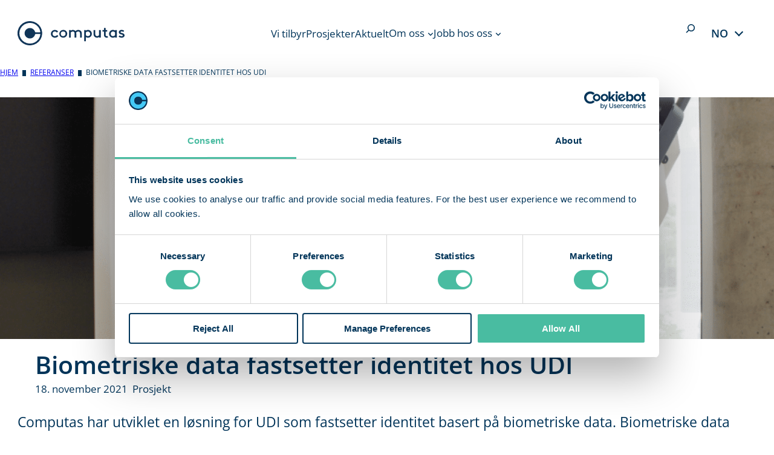

--- FILE ---
content_type: text/css
request_url: https://computas.com/wp-content/plugins/computas-employees/build/style.css?ver=1761217306
body_size: 72
content:
.teft-cards-grid .computas-card.employee-card .card-action .card-content {
    justify-content: flex-start
}

.teft-cards-grid .computas-card.employee-card .card-action .card-content h2.employee-name {
    color: #333333;
    margin-bottom: 0;
}

.teft-cards-grid .computas-card.employee-card .card-action .card-content .title {
    font-size: 16px;
    line-height: 24px;
}

.teft-cards-grid .computas-card.employee-card .card-action .card-content .details a {
    line-height: 24px;
    text-decoration: none;
}

.post-type-teft-people.block-editor-page p.wp-block {
    background-color: #333333;
    color: white;
    padding: 20px;
}


--- FILE ---
content_type: text/css
request_url: https://computas.com/wp-content/plugins/computas-events/build/style.css?ver=1761217306
body_size: 1054
content:

.teft-cards-grid .computas-card.event-card .card-action .card-content h2.event-name {
	margin-bottom: 0;
}

.is-card-teft-event-default-card .computas-card.event-card .card-action .card-content .event-meta {
	margin-top: 16px;
}

.is-card-teft-event-default-card .computas-card.event-card .card-action .card-content .date,
.is-card-teft-event-default-card .computas-card.event-card .card-action .card-content .location {
	background-position: center left;
	background-repeat: no-repeat;
	background-size: 16px auto;
	font-size: 16px;
	padding: 5px 0 5px 23px;
	display: block;
	line-height: 20px;
}

.is-card-teft-event-default-card .computas-card.event-card .card-action .card-content .date {
	background-image: url([data-uri]);
}

.is-card-teft-event-default-card .computas-card.event-card .card-action .card-content .location {
	background-image: url([data-uri]);
}

.teft-card.event-card .card-image .event-over {
	display: flex;
	position: absolute;
	top: 50%;
	left: 50%;
	width: 100%;
	height: 100%;
	background: rgba(0, 0, 0, 0.6);
	transform: translate(-50%, -50%);
	z-index: 30;
	align-items: center
}

.teft-card.event-card .card-image .event-over p {
	text-align: center;
	color: #fff;
	margin: 0 auto;
}

.teft-card.event-card .card-content .excerpt {
	margin-top: 8px;
}

.post-type-teft-event.block-editor-page p.wp-block {
	background-color: #333333;
	color: white;
	padding: 20px;
}


--- FILE ---
content_type: text/css
request_url: https://computas.com/wp-content/themes/computas/style.css?ver=1.0.1
body_size: 112
content:
/* Theme Name:      computas
 * Theme URI: 		https://frontkom.com
 * Description:     Child theme for overriding WP-Frontkom-theme
 * Author:          Foad Yousefi
 * Author URI: 	    https://frontkom.com
 * Template:        frontkom-wordpress-theme
 * Version:         1.0.0
 */


--- FILE ---
content_type: text/css
request_url: https://computas.com/wp-content/themes/frontkom-wordpress-theme/style.css?ver=1.0.0
body_size: 2420
content:
/*
Theme Name: Frontkom starter theme
Theme URI: http://frontkom.com/
Author: Frontkom
Description: This is a starter theme for Frontkom projects with minimum styling.
Version: 1.0.1
Requires at least: 5.9
Tested up to: 6.2
Requires PHP: 8.1
License: GNU General Public License v2 or later
License URI: http://www.gnu.org/licenses/gpl-2.0.html
Text Domain: fk_theme
Tags: one-column, custom-colors, custom-menu, custom-logo, editor-style, featured-images, full-site-editing, rtl-language-support, theme-options, threaded-comments, translation-ready, blog, e-commerce, wide-blocks
*/

/* Box sizing
--------------------------------------------- */
/* Inherit box-sizing to more easily change it's value on a component level.
@link http://css-tricks.com/inheriting-box-sizing-probably-slightly-better-best-practice/ */
*,
*::before,
*::after {
  box-sizing: inherit;
}

html {
  box-sizing: border-box;
}

body {
  -webkit-font-smoothing: antialiased;
  -moz-osx-font-smoothing: grayscale;
}

/* Forms
--------------------------------------------- */
.button,
.button:visited,
button,
.wp-block-search__button,
input[type=button],
input[type=reset],
input[type=submit] {
  font-family: inherit;
  font-size: var(--wp--preset--font-size--base);
  border: none;
  border-radius: 5px;
  background: var(--wp--preset--color--primary);
  color: var(--wp--preset--color--background);
  line-height: 1;
  padding: calc(0.667em + 2px) calc(1.333em + 2px);
  -webkit-text-decoration: none;
  text-decoration: none;
  cursor: pointer;
  transition: 0.4s ease-in-out;
}

.button:active,
.button:focus,
button:active,
button:focus,
.wp-block-search__button:active,
.wp-block-search__button:focus,
input[type=button]:active,
input[type=button]:focus,
input[type=reset]:active,
input[type=reset]:focus,
input[type=submit]:active,
input[type=submit]:focus {
  background: var(--wp--preset--color--primary);
  color: var(--wp--preset--color--background);
}

input[type=text],
input[type=email],
input[type=url],
input[type=password],
input[type=search],
input[type=number],
input[type=tel],
input[type=range],
input[type=date],
input[type=month],
input[type=week],
input[type=time],
input[type=datetime],
input[type=datetime-local],
input[type=color],
select,
textarea {
  font-family: inherit;
  font-size: var(--wp--preset--font-size--base);
  color: var(--wp--preset--color--base);
  border: none;
  border: 1px solid var(--wp--preset--color--quinary);
  border-radius: 5px;
  padding: 0.5em;
  width: 100%;
}

input[type=text]:focus,
input[type=email]:focus,
input[type=url]:focus,
input[type=password]:focus,
input[type=search]:focus,
input[type=number]:focus,
input[type=tel]:focus,
input[type=range]:focus,
input[type=date]:focus,
input[type=month]:focus,
input[type=week]:focus,
input[type=time]:focus,
input[type=datetime]:focus,
input[type=datetime-local]:focus,
input[type=color]:focus,
select:focus,
textarea:focus {
  outline: 1px solid var(--wp--preset--color--secondary);
}

select {
  box-sizing: border-box;
  -webkit-appearance: none;
          appearance: none;
  background: transparent;
  background-image: url(assets/images/icon-downarrow.png);
  background-repeat: no-repeat;
  background-position: top 50% right 1em;
  background-size: 16px;
}

.select2-container--default .select2-selection--single {
  border: 1px solid var(--wp--preset--color--quinary);
  border-radius: 5px;
}

/* List
--------------------------------------------- */
ul li a,
ol li a,
.wp-block-site-title a,
.wp-block-post-title a,
.wp-block-query-pagination-numbers a,
.wp-block-post-excerpt a,
.wp-block-navigation ul,
.wp-block-navigation ul li,
.wp-block-navigation ul li a,
.wp-block-comment-author-name a,
.wp-block-comment-date a,
.wp-block-post-date a,
.wp-block-post-terms a,
.wp-block-post-author-name a,
footer ul li a {
  color: inherit;
  text-decoration: inherit;
}

.wp-block-navigation ul.wp-block-navigation-submenu {
  padding: 0;
}

/* Responsive menu styles
--------------------------------------------- */
.wp-block-navigation__responsive-container.is-menu-open.has-modal-open {
  padding-top: 30px;
}
.wp-block-navigation__responsive-container.is-menu-open .wp-block-navigation__responsive-container-content .wp-block-navigation-item,
.wp-block-navigation__responsive-container.is-menu-open .wp-block-navigation__responsive-container-content .wp-block-navigation__container,
.wp-block-navigation__responsive-container.is-menu-open .wp-block-navigation__responsive-container-content .wp-block-page-list {
  align-items: flex-start;
  width: 100%;
  gap: 30px;
}
.wp-block-navigation__responsive-container.is-menu-open .wp-block-navigation__responsive-container-content .wp-block-navigation__submenu-icon {
  display: flex;
  position: absolute;
  top: 10px;
  right: 0;
  width: auto;
  height: auto;
}
.wp-block-navigation__responsive-container.is-menu-open .wp-block-navigation__responsive-container-content .has-child .wp-block-navigation__submenu-container {
  opacity: 0;
  visibility: hidden;
  position: absolute;
}
.wp-block-navigation__responsive-container.is-menu-open .wp-block-navigation__responsive-container-content .has-child .wp-block-navigation-submenu__toggle:where([aria-expanded=true]) + .wp-block-navigation__submenu-container {
  opacity: 1;
  visibility: visible;
  position: static;
  padding-top: 0;
}

.page .wp-block-template-part,
.single .wp-block-template-part,
.archive .wp-block-template-part {
  margin-top: 0;
}

footer.wp-block-template-part {
  margin-top: 0;
}

nav.wp-block-query-pagination {
  margin-top: 6rem;
}

/* List styles
--------------------------------------------- */
ul,
ul.is-style-default,
ul.is-style-square {
  padding-left: 22px;
}

ol,
ol.is-style-default,
ol.is-style-square {
  padding-left: 22px;
}

ul.is-style-square {
  list-style-type: square;
}

.is-style-checklist,
.is-style-checklist-circle,
.is-style-custom,
.is-style-none {
  list-style: none;
  padding-left: 0;
}

.is-style-checklist li,
.is-style-checklist-circle li,
.is-style-custom li {
  display: flex;
  align-items: flex-start;
  column-gap: 8px;
  flex-wrap: wrap;
}

.is-style-checklist li ul,
.is-style-checklist-circle li ul,
.is-style-custom li ul {
  flex-basis: 100%;
}


.is-style-checklist li::before {
  content: "";
  mask: url(assets/images/checklist.svg);
  -webkit-mask: url(assets/images/checklist.svg);
  height: 1.5em;
  width: 1.5em;
  min-height: 1.5em;
  min-width: 1.5em;
  background: currentcolor;
  align-self: center;
}

.is-style-checklist-circle li::before {
  content: "";
  mask: url(assets/images/checklist-circle.svg);
  -webkit-mask: url(assets/images/checklist-circle.svg);
  height: 1em;
  width: 1em;
  min-height: 1em;
  min-width: 1em;
  background: currentcolor;
  align-self: center;
}

/* Button Block
--------------------------------------------- */
.button {
  line-height: 1;
  border-radius: 5px;
}

.wp-block-button[style*=text-decoration] .wp-block-button__link {
  text-underline-offset: 5px;
}

.wp-block-buttons.wp-block-buttons-is-layout-flex .wp-block-button__link {
  align-items: center;
  display: flex;
}

/* Separator Block
--------------------------------------------- */
hr.wp-block-separator.has-background {
  height: 2px !important;
}
hr.wp-block-separator.is-style-dots {
  height: auto !important;
}
hr.wp-block-separator.is-style-dotted {
  width: 100% !important;
  border-bottom: none !important;
  height: 1px !important;
  background: repeating-linear-gradient(90deg, currentcolor, currentcolor 2px, transparent 2px, transparent 6px) !important;
}
hr.wp-block-separator.is-style-wide-thin-line {
  height: 1px !important;
  border-width: 1px !important;
  width: 100% !important;
}
hr.wp-block-separator.is-style-left-aligned {
  margin-left: 0 !important;
}
hr.wp-block-separator.is-style-right-aligned {
  margin-right: 0 !important;
}

/* Comment styles
--------------------------------------------- */
.wp-block-comment-template li.comment > .wp-block-columns {
  column-gap: 12px !important;
}
.wp-block-comment-template .wp-block-comment-content {
  border-radius: 10px;
  margin-top: 20px !important;
  margin-bottom: 10px !important;
}

/* Single page and post styles
--------------------------------------------- */
.page .wp-block-post-content a,
.single-post .wp-block-post-content a {
  text-underline-offset: 3px;
  text-decoration-thickness: 1px;
}
.page .wp-block-post-content h1,
.page .wp-block-post-content h2,
.page .wp-block-post-content h3,
.page .wp-block-post-content h4,
.page .wp-block-post-content h5,
.page .wp-block-post-content h6,
.single-post .wp-block-post-content h1,
.single-post .wp-block-post-content h2,
.single-post .wp-block-post-content h3,
.single-post .wp-block-post-content h4,
.single-post .wp-block-post-content h5,
.single-post .wp-block-post-content h6 {
  text-underline-offset: 5px;
  text-decoration-thickness: 2px !important;
}
.page .wp-block-post-content h1 a,
.page .wp-block-post-content h2 a,
.page .wp-block-post-content h3 a,
.page .wp-block-post-content h4 a,
.page .wp-block-post-content h5 a,
.page .wp-block-post-content h6 a,
.single-post .wp-block-post-content h1 a,
.single-post .wp-block-post-content h2 a,
.single-post .wp-block-post-content h3 a,
.single-post .wp-block-post-content h4 a,
.single-post .wp-block-post-content h5 a,
.single-post .wp-block-post-content h6 a {
  color: inherit;
  text-underline-offset: 5px;
  text-decoration-thickness: 2px;
}
.single .wp-block-post-navigation-link a {
  color: inherit;
  text-decoration: inherit;
}

/* Horizontal slide infinite animation
--------------------------------------------- */
.css-slider-animate {
  position: relative;
  overflow: hidden;
  width: 100vw;
  z-index: 1;
  padding: 0;
  margin-top: 0;
  margin-bottom: 0;
  margin-right: calc(var(--wp--style--root--padding-right) * -2) !important;
  margin-left: calc(var(--wp--style--root--padding-left) * -2) !important;
}

.css-slider-animate > * {
  height: 100%;
  white-space: nowrap;
  animation: scrollText 30s infinite linear;
  margin: 0;
  font-size: 0;
  display: flex;
  justify-content: space-between !important;
  width: fit-content;
  position: relative;
}

.css-slider-animate img {
  width: auto;
  max-width: none;
}

@keyframes scrollText {
  0% {
    transform: translateX(0%);
    right: -2rem;
  }
  50% {
    transform: translateX(-100%);
    right: calc( -100% + 1rem );
  }
  100% {
    transform: translateX(0%);
    right: -2rem;
  }
}


--- FILE ---
content_type: text/css
request_url: https://computas.com/wp-content/themes/computas/frontend/dist/main.css?ver=1761217309
body_size: 9721
content:
@charset "UTF-8";:root{--color-text: #000;--color-bg: #fff;--color-link: #2f8ad5;--color-primary: #bf3448;--color-secondary: #59a13e;--wp--preset--color--base: var(--wp--preset--color--primary)}:root{--content-width: 998px;--content-wide: 1200px;--frontkom-cards-gap: 2.5rem}@media (min-width: 360px){.column-gap-none.row,.column-gap-none.local-grid{column-gap:0}.column-gap-xsmall.row,.column-gap-xsmall.local-grid{column-gap:7.5px}.column-gap-small.row,.column-gap-small.local-grid{column-gap:15px}.column-gap-medium.row,.column-gap-medium.local-grid{column-gap:2.5rem}.column-gap-large.row,.column-gap-large.local-grid{column-gap:60px}.column-gap-xlarge.row,.column-gap-xlarge.local-grid{column-gap:90px}.column-gap-xxlarge.row,.column-gap-xxlarge.local-grid{column-gap:120px}}.container,.local-grid{box-sizing:border-box;padding-left:2rem;padding-right:2rem;margin-left:auto;margin-right:auto;max-width:100%}@media (min-width: 1440px){.container,.local-grid{padding-left:4.5rem;padding-right:4.5rem;max-width:998px}}@media (min-width: 1440px){.container--wide,.local-grid{max-width:1200px}}.container--full{padding-left:0;padding-right:0}@media (min-width: 1440px){.container--full{max-width:100%}}.row,.local-grid{display:grid;grid-column-gap:1.5rem;row-gap:0;column-gap:1.5rem}@media (min-width: 1440px){.row.columns-1,.columns-1.local-grid{grid-template-columns:repeat(1,1fr)}.row.columns-2,.columns-2.local-grid{grid-template-columns:repeat(2,1fr)}.row.columns-3,.columns-3.local-grid{grid-template-columns:repeat(3,1fr)}.row.columns-4,.columns-4.local-grid{grid-template-columns:repeat(4,1fr)}.row.columns-5,.columns-5.local-grid{grid-template-columns:repeat(5,1fr)}.row.columns-6,.columns-6.local-grid{grid-template-columns:repeat(6,1fr)}.row.columns-7,.columns-7.local-grid{grid-template-columns:repeat(7,1fr)}.row.columns-8,.columns-8.local-grid{grid-template-columns:repeat(8,1fr)}.row.columns-9,.columns-9.local-grid{grid-template-columns:repeat(9,1fr)}.row.columns-10,.columns-10.local-grid{grid-template-columns:repeat(10,1fr)}.row.columns-11,.columns-11.local-grid{grid-template-columns:repeat(11,1fr)}.row.columns-12,.row .local-grid,.columns-12.local-grid,.local-grid .local-grid{grid-template-columns:repeat(12,1fr)}}@media (max-width: 1439px){.row.columns-tablet-1,.columns-tablet-1.local-grid{grid-template-columns:repeat(1,1fr)}.row.columns-tablet-2,.columns-tablet-2.local-grid{grid-template-columns:repeat(2,1fr)}.row.columns-tablet-3,.columns-tablet-3.local-grid{grid-template-columns:repeat(3,1fr)}.row.columns-tablet-4,.columns-tablet-4.local-grid{grid-template-columns:repeat(4,1fr)}.row.columns-tablet-5,.columns-tablet-5.local-grid{grid-template-columns:repeat(5,1fr)}.row.columns-tablet-6,.columns-tablet-6.local-grid{grid-template-columns:repeat(6,1fr)}.row.columns-tablet-7,.columns-tablet-7.local-grid{grid-template-columns:repeat(7,1fr)}.row.columns-tablet-8,.row .local-grid,.columns-tablet-8.local-grid,.local-grid .local-grid{grid-template-columns:repeat(8,1fr)}.row.columns-tablet-9,.columns-tablet-9.local-grid{grid-template-columns:repeat(9,1fr)}.row.columns-tablet-10,.columns-tablet-10.local-grid{grid-template-columns:repeat(10,1fr)}.row.columns-tablet-11,.columns-tablet-11.local-grid{grid-template-columns:repeat(11,1fr)}.row.columns-tablet-12,.columns-tablet-12.local-grid{grid-template-columns:repeat(12,1fr)}}@media (max-width: 833px){.row.columns-mobile-1,.columns-mobile-1.local-grid{grid-template-columns:repeat(1,1fr)}.row.columns-mobile-2,.columns-mobile-2.local-grid{grid-template-columns:repeat(2,1fr)}.row.columns-mobile-3,.columns-mobile-3.local-grid{grid-template-columns:repeat(3,1fr)}.row.columns-mobile-4,.row .local-grid,.columns-mobile-4.local-grid,.local-grid .local-grid{grid-template-columns:repeat(4,1fr)}.row.columns-mobile-5,.columns-mobile-5.local-grid{grid-template-columns:repeat(5,1fr)}.row.columns-mobile-6,.columns-mobile-6.local-grid{grid-template-columns:repeat(6,1fr)}.row.columns-mobile-7,.columns-mobile-7.local-grid{grid-template-columns:repeat(7,1fr)}.row.columns-mobile-8,.columns-mobile-8.local-grid{grid-template-columns:repeat(8,1fr)}.row.columns-mobile-9,.columns-mobile-9.local-grid{grid-template-columns:repeat(9,1fr)}.row.columns-mobile-10,.columns-mobile-10.local-grid{grid-template-columns:repeat(10,1fr)}.row.columns-mobile-11,.columns-mobile-11.local-grid{grid-template-columns:repeat(11,1fr)}.row.columns-mobile-12,.columns-mobile-12.local-grid{grid-template-columns:repeat(12,1fr)}}@media (min-width: 834px){.grid-column-start--1{grid-column-start:-1}}@media (min-width: 834px){.grid-column-end--1{grid-column-end:-1}}@media (min-width: 834px){.grid-column-start-0{grid-column-start:0}}@media (min-width: 834px){.grid-column-end-0{grid-column-end:0}}@media (min-width: 834px){.grid-column-start-1{grid-column-start:1}}@media (min-width: 834px){.grid-column-end-1{grid-column-end:1}}@media (min-width: 834px){.grid-column-start-2{grid-column-start:2}}@media (min-width: 834px){.grid-column-end-2{grid-column-end:2}}@media (min-width: 834px){.grid-column-start-3{grid-column-start:3}}@media (min-width: 834px){.grid-column-end-3{grid-column-end:3}}@media (min-width: 834px){.grid-column-start-4{grid-column-start:4}}@media (min-width: 834px){.grid-column-end-4{grid-column-end:4}}@media (min-width: 834px){.grid-column-start-5{grid-column-start:5}}@media (min-width: 834px){.grid-column-end-5{grid-column-end:5}}@media (min-width: 834px){.grid-column-start-6{grid-column-start:6}}@media (min-width: 834px){.grid-column-end-6{grid-column-end:6}}@media (min-width: 834px){.grid-column-start-7{grid-column-start:7}}@media (min-width: 834px){.grid-column-end-7{grid-column-end:7}}@media (min-width: 834px){.grid-column-start-8{grid-column-start:8}}@media (min-width: 834px){.grid-column-end-8{grid-column-end:8}}@media (min-width: 834px){.grid-column-start-9{grid-column-start:9}}@media (min-width: 834px){.grid-column-end-9{grid-column-end:9}}@media (min-width: 834px){.grid-column-start-10{grid-column-start:10}}@media (min-width: 834px){.grid-column-end-10{grid-column-end:10}}@media (min-width: 834px){.grid-column-start-11{grid-column-start:11}}@media (min-width: 834px){.grid-column-end-11{grid-column-end:11}}@media (min-width: 834px){.grid-column-start-12{grid-column-start:12}}@media (min-width: 834px){.grid-column-end-12{grid-column-end:12}}/*! normalize.css v8.0.1 | MIT License | github.com/necolas/normalize.css */html{line-height:1.15;-webkit-text-size-adjust:100%}body{margin:0}main{display:block}h1{font-size:2em;margin:.67em 0}hr{box-sizing:content-box;height:0;overflow:visible}pre{font-family:monospace,monospace;font-size:1em}a{background-color:transparent}abbr[title]{border-bottom:none;text-decoration:underline;text-decoration:underline dotted}b,strong{font-weight:bolder}code,kbd,samp{font-family:monospace,monospace;font-size:1em}small{font-size:80%}sub,sup{font-size:75%;line-height:0;position:relative;vertical-align:baseline}sub{bottom:-.25em}sup{top:-.5em}img{border-style:none}button,input,optgroup,select,textarea{font-family:inherit;font-size:100%;line-height:1.15;margin:0}button,input{overflow:visible}button,select{text-transform:none}button,[type=button],[type=reset],[type=submit]{-webkit-appearance:button}button::-moz-focus-inner,[type=button]::-moz-focus-inner,[type=reset]::-moz-focus-inner,[type=submit]::-moz-focus-inner{border-style:none;padding:0}button:-moz-focusring,[type=button]:-moz-focusring,[type=reset]:-moz-focusring,[type=submit]:-moz-focusring{outline:1px dotted ButtonText}fieldset{padding:.35em .75em .625em}legend{box-sizing:border-box;color:inherit;display:table;max-width:100%;padding:0;white-space:normal}progress{vertical-align:baseline}textarea{overflow:auto}[type=checkbox],[type=radio]{box-sizing:border-box;padding:0}[type=number]::-webkit-inner-spin-button,[type=number]::-webkit-outer-spin-button{height:auto}[type=search]{-webkit-appearance:textfield;outline-offset:-2px}[type=search]::-webkit-search-decoration{-webkit-appearance:none}::-webkit-file-upload-button{-webkit-appearance:button;font:inherit}details{display:block}summary{display:list-item}template{display:none}[hidden]{display:none}html{direction:ltr;font-size:1em;font-style:normal;font-weight:400;line-height:1.6;margin:0;padding:0}html.rtl{direction:rtl}body{--wp--style--global--content-size: var(--content-width);--wp--style--global--wide-size: var(--content-wide)}h1{font-size:var(--wp--preset--font-size--xxx-large);margin-block-start:1rem;margin-block-end:1rem}a{transition:.3s color}a:focus{outline:thin dotted}a:hover,a:active{outline:0}.wp-block-frontkom-accordion .frontkom-accordion__button{padding:.5rem .75rem}.wp-block-frontkom-accordion .frontkom-accordion__button .frontkom-accordion__heading{font-size:var(--wp--preset--font-size--x-large);text-align:left}.wp-block-frontkom-accordion .frontkom-accordion__body,.wp-block-frontkom-accordion .accordion-body{padding:0 1rem}.wp-block-frontkom-accordion .frontkom-svg-icon-single svg{min-width:1.5rem;min-height:1.5rem}.wp-block-frontkom-accordion .frontkom-accordion__icon{display:none}.wp-block-frontkom-accordion .wp-block-frontkom-accordion-item{border-left:0;border-bottom:1px solid #dee2e6;padding-top:1rem;padding-bottom:1rem}.wp-block-button:not(.is-style-outline) .wp-block-button__link:not(.has-background){border-color:var(--wp--preset--color--primary)}.wp-block-button:not(.is-style-outline) .wp-block-button__link:not(.has-background):after{filter:invert(1);height:1.2em;width:1.2em;min-height:1.2em;min-width:1.2em}.wp-block-button:not(.is-style-outline) .wp-block-button__link:not(.has-background):hover,.wp-block-button:not(.is-style-outline) .wp-block-button__link:not(.has-background):focus{color:var(--wp--preset--color--primary);border-color:inherit;background:transparent!important}.wp-block-button:not(.is-style-outline) .wp-block-button__link:not(.has-background):hover:after,.wp-block-button:not(.is-style-outline) .wp-block-button__link:not(.has-background):focus:after{filter:invert(0)}.wp-block-button:not(.is-style-outline) .wp-block-button__link.has-primary-color.has-background-background-color,.wp-block-button:not(.is-style-outline) .wp-block-button__link.has-primary-color.has-white-background-color{border-color:var(--wp--preset--color--white)}.wp-block-button:not(.is-style-outline) .wp-block-button__link.has-primary-color.has-background-background-color:hover,.wp-block-button:not(.is-style-outline) .wp-block-button__link.has-primary-color.has-background-background-color:focus,.wp-block-button:not(.is-style-outline) .wp-block-button__link.has-primary-color.has-white-background-color:hover,.wp-block-button:not(.is-style-outline) .wp-block-button__link.has-primary-color.has-white-background-color:focus{color:var(--wp--preset--color--white)!important;border-color:inherit;background:transparent!important}.wp-block-button.is-style-outline .wp-block-button__link{background:transparent}.wp-block-button.is-style-outline .wp-block-button__link:not(.has-text-color){color:var(--wp--preset--color--primary)}.wp-block-button.is-style-outline .wp-block-button__link:hover,.wp-block-button.is-style-outline .wp-block-button__link:focus{color:var(--wp--preset--color--white);border-color:var(--wp--preset--color--primary)!important;background:var(--wp--preset--color--primary)!important}.wp-block-button.is-style-outline .wp-block-button__link:hover:after,.wp-block-button.is-style-outline .wp-block-button__link:focus:after{filter:invert(1)}.wp-block-button .wp-block-button__link{text-decoration:none;transition:.3s all}.wp-block-button .wp-block-button__link.has-text-align-left{justify-content:start}.wp-block-button .wp-block-button__link.has-text-align-center{justify-content:center}.wp-block-button .wp-block-button__link.has-text-align-right{justify-content:end}.wp-block-button .wp-block-button__link.has-blue-background-color{border-color:var(--wp--preset--color--blue)}.wp-block-button .wp-block-button__link.has-blue-background-color:hover,.wp-block-button .wp-block-button__link.has-blue-background-color:focus{color:var(--wp--preset--color--blue);border-color:var(--wp--preset--color--blue);background:transparent!important}.wp-block-button .wp-block-button__link.has-purple-background-color{border-color:var(--wp--preset--color--purple)}.wp-block-button .wp-block-button__link.has-purple-background-color:hover,.wp-block-button .wp-block-button__link.has-purple-background-color:focus{color:var(--wp--preset--color--purple);border-color:var(--wp--preset--color--purple);background:transparent!important}.wp-block-button .wp-block-button__link.has-red-background-color{border-color:var(--wp--preset--color--red)}.wp-block-button .wp-block-button__link.has-red-background-color:hover,.wp-block-button .wp-block-button__link.has-red-background-color:focus{color:var(--wp--preset--color--red);border-color:var(--wp--preset--color--red);background:transparent!important}.wp-block-button .wp-block-button__link.has-yellow-background-color{border-color:var(--wp--preset--color--yellow)}.wp-block-button .wp-block-button__link.has-yellow-background-color:hover,.wp-block-button .wp-block-button__link.has-yellow-background-color:focus{color:var(--wp--preset--color--yellow);border-color:var(--wp--preset--color--yellow);background:transparent!important}.wp-block-button .wp-block-button__link.has-green-background-color{border-color:var(--wp--preset--color--green)}.wp-block-button .wp-block-button__link.has-green-background-color:hover,.wp-block-button .wp-block-button__link.has-green-background-color:focus{color:var(--wp--preset--color--green);border-color:var(--wp--preset--color--green);background:transparent!important}.wp-block-button .wp-block-button__link.has-primary-background-color{border-color:var(--wp--preset--color--primary)}.wp-block-button .wp-block-button__link.has-primary-background-color:hover,.wp-block-button .wp-block-button__link.has-primary-background-color:focus{color:var(--wp--preset--color--primary);border-color:var(--wp--preset--color--primary);background:transparent!important}:where(.wp-block-file__button):is(a):hover{color:var(--wp--preset--color--primary)}.breadcrumbs{display:none;font-size:12px;text-transform:uppercase}@media (min-width: 834px){.breadcrumbs{display:block}}.breadcrumbs span.divider{mask-image:url([data-uri]);background-color:var(--wp--preset--color--primary);background-repeat:no-repeat;background-size:contain;display:inline-block;height:10px;width:6px;margin:0 .25rem;vertical-align:middle}.wp-block-group:has(.breadcrumbs)+.wp-block-group{margin-block-start:1rem}.carousel-card .slick-list{overflow:visible}.carousel-card .slick-slide:not(.slick-active){display:block;opacity:0}.carousel-card .slick-slide.slick-active+.slick-slide:not(.slick-active){opacity:.4}.carousel-card .slick-arrow{width:2rem;height:2rem}.carousel-card .slick-arrow:before{font-family:Figtree;font-size:2rem;color:var(--wp--preset--color--primary, #0226f4)!important}.carousel-card .slick-prev.slick-arrow{top:-2rem;left:auto;right:4%}.carousel-card .slick-next.slick-arrow{top:-2rem;right:calc(4% - 2.5rem)}.wp-block-quote.is-style-plain p:before{content:"«"}.wp-block-quote.is-style-plain p:after{content:"»"}.wp-block-quote.is-style-plain cite:before{background-color:var(--wp--preset--color--primary);content:"";display:block;height:2px;margin:0 auto 1rem;width:2rem}.wp-block-frontkom-tabs .frontkom-tabs-title-list li.frontkom-tab-title-active .frontkom-tab-title{background-color:transparent;border-color:var(--wp--preset--color--primary)}.wp-block-frontkom-tabs .frontkom-tabs-title-list li:hover .frontkom-tab-title{background:var(--wp--preset--color--light-gray)}.frontkom-tabs-layout-vtabs .frontkom-tabs-title-list li.frontkom-tab-title-active .frontkom-tab-title{background:var(--wp--preset--color--primary);color:var(--wp--preset--color--white)}.wp-block-frontkom-tabs .frontkom-tabs-title-list li a.frontkom-tab-title{color:var(--wp--preset--color--primary)}.css-slider-animate{margin-right:-44px!important;margin-left:-44px!important}.css-slider-animate .wp-block-image{margin-block-start:0}.wp-block-post-excerpt__more-link{text-decoration:underline!important}header .wp-block-group.alignwide{position:relative}header .wp-block-search{position:absolute;right:0}header .site-header--languages+.wp-block-search{right:75px}@media (max-width: 833px){header .site-header--languages+.wp-block-search:not(.wp-block-search__searchfield-hidden){right:0!important;background:white;border-radius:10px;width:100%;padding:0 .5rem}}.wp-block-search{border-width:0 0 2px 0;border-radius:0;border-style:solid;border-color:transparent}.wp-block-search:hover,.wp-block-search:focus{border-color:var(--wp--preset--color--primary)}.wp-block-search.wp-block-search__button-only.wp-block-search__searchfield-hidden .wp-block-search__input{flex-basis:100%}@media (min-width: 834px){.wp-block-search.wp-block-search__button-only:not(.wp-block-search__searchfield-hidden) .wp-block-search__input{max-width:150px}}.wp-block-search.wp-block-search.wp-block-search__button-only .wp-block-search__input{background:transparent}@media (max-width: 1439px){.wp-block-search.wp-block-search.wp-block-search__button-only .wp-block-search__input{background-color:var(--wp--preset--color--white)}}.wp-block-search__button.has-icon{background:transparent;color:var(--wp--preset--color--primary);border-width:0 0 0 0;border-color:transparent;padding:0}.wp-block-search__button.has-icon:hover,.wp-block-search__button.has-icon:focus{color:var(--wp--preset--color--primary);background:transparent}.wp-block-navigation.items-justified-center{width:calc(100% - 320px)}.wp-block-navigation .wp-block-navigation-item.has-child>a{transition:.3s;border-bottom:2px solid transparent}.wp-block-navigation .wp-block-navigation-item.has-child:hover>a{border-color:inherit}.wp-block-navigation .wp-block-navigation-item.has-child:hover>a span{border-color:transparent}.wp-block-navigation>.wp-block-navigation-item{padding-top:var(--wp--preset--spacing--small);padding-bottom:var(--wp--preset--spacing--small)}@media (max-width: 833px){.wp-block-navigation>.wp-block-navigation-item{padding-top:var(--wp--preset--spacing--x-small);padding-bottom:var(--wp--preset--spacing--x-small)}}.wp-block-navigation>.wp-block-navigation-item a span{transition:.3s;border-bottom:2px solid transparent}.wp-block-navigation>.wp-block-navigation-item a span:hover{border-bottom:2px solid}.wp-block-navigation:not(.has-background) .wp-block-navigation__submenu-container{transform:translateY(-1.5rem);padding:0}@media (max-width: 833px){.wp-block-navigation:not(.has-background) .wp-block-navigation__submenu-container{gap:0!important}}.wp-block-navigation:not(.has-background) .wp-block-navigation__submenu-container a{padding:0}.wp-block-navigation:not(.has-background) .wp-block-navigation__submenu-container li{padding:1rem 2rem}.wp-block-navigation:not(.has-background) .wp-block-navigation__submenu-container li:not(:first-child){margin-top:-.5rem}.wp-block-navigation:not(.has-text-color) .wp-block-navigation__submenu-container{color:inherit}header.wp-block-template-part{transition:all .2s;z-index:35;top:0;left:0;opacity:0;pointer-events:none;transform:translateY(-150px);background:transparent;position:sticky}@media (max-width: 1439px){header.wp-block-template-part{padding:1rem 0}}header.wp-block-template-part:hover{background:var(--wp--preset--color--white)}.sticky-scroll-menu header.wp-block-template-part{background:var(--wp--preset--color--white)}@media (min-width: 1440px){.admin-bar header.wp-block-template-part{top:32px}}.is-amp-endpoint header.wp-block-template-part,.show-scroll-menu header.wp-block-template-part{opacity:1;pointer-events:all;transform:translateY(0)}.wp-block-frontkom-hero-on-refresh{margin-top:-80px!important}@media (max-width: 1439px){.wp-block-frontkom-hero-on-refresh img{object-position:75%!important}}@media (max-width: 833px){.wp-block-navigation__responsive-container.is-menu-open{position:fixed;height:100vh}}@media (max-width: 833px){.wp-block-navigation__responsive-container.is-menu-open .wp-block-navigation__container{gap:0!important}}.wp-block-post-navigation-link:hover{color:var(--wp--preset--color--blue)}.wp-block-tag-cloud a{font-size:16px!important;padding:5px 16px;line-height:28px;text-decoration:none;color:var(--wp--preset--color--primary);border:1px solid var(--wp--preset--color--primary);border-radius:1rem;margin-right:8px;margin-bottom:8px;display:inline-block;transition:all .2s ease-out}.wp-block-tag-cloud a:hover,.wp-block-tag-cloud a:focus{opacity:1;filter:alpha(opacity=100)}.wp-block-tag-cloud a:hover,.wp-block-tag-cloud a:active,.wp-block-tag-cloud a:focus{background-color:var(--wp--preset--color--primary);border-color:var(--wp--preset--color--primary);color:var(--wp--preset--color--white)}.wp-block-tag-cloud a:disabled{background-color:var(--wp--preset--color--gray);border-color:var(--wp--preset--color--gray)}.wp-block-tag-cloud.empty{display:none}.wp-block-tag-cloud.archive-filter a.active{color:var(--wp--preset--color--white);background:var(--wp--preset--color--primary)}.editor-styles-wrapper .wp-block-tag-cloud.empty{display:block}.wp-block-frontkom-cards-theme{background-color:var(--wp--preset--color--white)}.frontkom-cards-grid{grid-auto-flow:dense;grid-gap:var(--frontkom-cards-gap);grid-template-columns:repeat(auto-fill,minmax(calc(8.3333333333% - var(--frontkom-cards-gap)),1fr));justify-items:stretch}@media (min-width: 834px){.frontkom-cards-grid{display:-ms-grid;display:grid}}@media (max-width: 833px){.frontkom-cards-grid{display:flex;flex-direction:column}}.frontkom-cards-grid>.frontkom-cards-item{-ms-grid-column-span:12;grid-column:span 12}.frontkom-card__media{width:100%}.has-2-rows>.frontkom-cards-item,.frontkom-cards-grid>.frontkom-cards-item.has-2-rows{-ms-grid-row-span:2;grid-row:span 2}@media (min-width: 783px){.frontkom-cards-grid>.frontkom-cards-item{-ms-grid-column-span:4;grid-column:span 4}.has-3-columns>.frontkom-cards-item,.default-size-3>.frontkom-cards-item,.frontkom-cards-grid>.frontkom-cards-item.has-3-columns{-ms-grid-column-span:3;grid-column:span 3}.has-12-columns>.frontkom-cards-item,.default-size-12>.frontkom-cards-item,.frontkom-cards-grid>.frontkom-cards-item.has-12-columns{-ms-grid-column-span:12;grid-column:span 12}.has-4-columns>.frontkom-cards-item,.default-size-4>.frontkom-cards-item,.frontkom-cards-grid>.frontkom-cards-item.has-4-columns{-ms-grid-column-span:4;grid-column:span 4}.has-6-columns>.frontkom-cards-item,.default-size-6>.frontkom-cards-item,.frontkom-cards-grid>.frontkom-cards-item.has-6-columns{-ms-grid-column-span:6;grid-column:span 6}.has-8-columns>.frontkom-cards-item,.default-size-8>.frontkom-cards-item,.frontkom-cards-grid>.frontkom-cards-item.has-8-columns{-ms-grid-column-span:8;grid-column:span 8}.has-9-columns>.frontkom-cards-item,.default-size-9>.frontkom-cards-item,.frontkom-cards-grid>.frontkom-cards-item.has-9-columns{-ms-grid-column-span:9;grid-column:span 9}.frontkom-cards-item.is-style-two-columns .frontkom-card__primary-action{justify-content:flex-end;padding-left:50%}.frontkom-cards-item.is-style-two-columns .frontkom-card__media{bottom:0;left:0;position:absolute;right:50%;top:0;width:auto}.card-has-min-height-small{min-height:360px}.card-has-min-height-medium{min-height:390px}.card-has-min-height-large{min-height:415px}.frontkom-cards-item.is-vertically-aligned-center .frontkom-card__primary-action{justify-content:center}.frontkom-cards-item.is-aligned-center .frontkom-card__primary-action{align-items:center;text-align:center}}.frontkom-cards-item{height:100%;position:relative}.has-card-shadow{box-shadow:var(--frontkom-cards-shadow)}.has-card-shadow.has-background,.has-background .has-card-shadow{box-shadow:none}.frontkom-card{height:100%}.frontkom-card__primary-action:before,.frontkom-card__primary-action:after{content:"";display:table}.frontkom-card__primary-action:after{clear:both}.frontkom-card__primary-action{color:inherit;display:flex;flex-direction:column;height:100%;overflow:hidden;position:relative;text-decoration:none}.frontkom-card__media{position:relative}.frontkom-card__media>img.frontkom-card__media-image{height:100%;left:0;-o-object-fit:cover;object-fit:cover;position:absolute;top:0;width:100%}.frontkom-card__media:before{content:""}.frontkom-card__media--16-9:before{margin-top:56.25%}.frontkom-card__media--1-1:before{margin-top:100%}.frontkom-card__primary{padding:1.5em 2em}.frontkom-card__primary .frontkom-card__title{font-size:1.5em;margin:0}.frontkom-card__secondary{padding:0 2em 2em}.wp-block-frontkom-cards-theme{background-color:#f0f0f0;padding:20px var(--frontkom-theme-site-padding)}.wp-block-frontkom-cards-theme.is-style-dark{background-color:#333;color:#fff}.frontkom-cards-latest-no-found{padding:20px;text-align:center}.frontkom-cards-grid--after{margin:2rem auto}.frontkom-cards-grid--after .frontkom-cards-grid--load-more.inactive{display:none}.frontkom-cards-grid--after .wp-block-button__link{color:#fff}.frontkom-cards-grid--after .loader,.frontkom-cards-grid--after .loader:before,.frontkom-cards-grid--after .loader:after{animation:loader 1.8s infinite ease-in-out both;border-radius:50%;height:2.5em;width:2.5em}.frontkom-cards-grid--after .loader{animation-delay:-.16s;color:#48ace1;display:none;font-size:10px;margin:1rem auto 6rem;position:relative;transform:translateZ(0)}.frontkom-cards-grid--after .loader:before,.frontkom-cards-grid--after .loader:after{content:"";position:absolute;top:0}.frontkom-cards-grid--after .loader:before{animation-delay:-.32s;left:-3.5em}.frontkom-cards-grid--after .loader:after{left:3.5em}.frontkom-cards-grid-dynamic.loading .frontkom-cards-grid--after .loader{display:block}@keyframes loader{0%,80%,to{box-shadow:0 2.5em 0 -1.3em}40%{box-shadow:0 2.5em}}.is-card-custom{background-color:#fff}.frontkom-card-custom-card__inner{align-items:center;display:flex;height:100%;justify-content:center}.frontkom-card-custom-card-image{height:100%;min-height:380px;position:relative;width:100%}.frontkom-card-custom-card-image__media{background-size:cover;height:100%;left:0;position:absolute;top:0;width:100%}.frontkom-card-custom-card-metric,.frontkom-card-custom-card-text{padding:1.5em 2em;text-align:center}.frontkom-card .frontkom-card__content{overflow:hidden;display:-webkit-box;-webkit-line-clamp:7;-webkit-box-orient:vertical}.frontkom-card .frontkom-card__content>*{display:inline;line-height:31px}.frontkom-card .frontkom-card__content>:after{content:"\a";height:1px;white-space:pre}.frontkom-card .frontkom-card__content.job-offer-card{-webkit-line-clamp:8}.frontkom-card .frontkom-card__read-more{font-size:var(--wp--preset--font-size--medium);margin-top:10px;text-underline-offset:3px;text-decoration-thickness:1px}.wp-block-frontkom-related-posts.undefined{display:none}.wp-block-frontkom-related-posts .has-0-posts{width:100%}.wp-block-frontkom-related-posts .has-0-posts .frontkom-cards-grid--load-more{display:none}.wp-block-frontkom-related-posts .frontkom-query-no-found{grid-column:1/-1;width:100%}.wp-block-frontkom-related-posts.has-background .frontkom-card__primary{padding:1.5em 2em!important}.wp-block-frontkom-cards .computas-card>.card-action,.wp-block-frontkom-related-posts .computas-card>.card-action,.frontkom-cards-grid .computas-card>.card-action{color:#000;display:block;display:flex;flex-direction:column;height:100%;text-decoration:none}.wp-block-frontkom-cards .computas-card>.card-action .card-image,.wp-block-frontkom-related-posts .computas-card>.card-action .card-image,.frontkom-cards-grid .computas-card>.card-action .card-image{flex-shrink:0;position:relative}.wp-block-frontkom-cards .computas-card>.card-action .card-image .image-inner,.wp-block-frontkom-related-posts .computas-card>.card-action .card-image .image-inner,.frontkom-cards-grid .computas-card>.card-action .card-image .image-inner{background-position:center;background-size:cover;height:100%;width:100%}.wp-block-frontkom-cards .computas-card>.card-action .card-content,.wp-block-frontkom-related-posts .computas-card>.card-action .card-content,.frontkom-cards-grid .computas-card>.card-action .card-content{display:flex;flex-direction:column;justify-content:space-between;min-height:143px;padding:30px 32px;color:var(--wp--preset--color--primary)}.wp-block-frontkom-cards .computas-card>.card-action .card-content .primary-cat,.wp-block-frontkom-related-posts .computas-card>.card-action .card-content .primary-cat,.frontkom-cards-grid .computas-card>.card-action .card-content .primary-cat{margin-bottom:8px;text-transform:uppercase;font-size:var(--wp--preset--font-size--x-small)}.wp-block-frontkom-cards .computas-card>.card-action .card-content h2,.wp-block-frontkom-related-posts .computas-card>.card-action .card-content h2,.frontkom-cards-grid .computas-card>.card-action .card-content h2{color:var(--wp--preset--color--primary);font-size:24px;line-height:32px;margin:0 0 4px}.wp-block-frontkom-cards .computas-card>.card-action .card-content p,.wp-block-frontkom-related-posts .computas-card>.card-action .card-content p,.frontkom-cards-grid .computas-card>.card-action .card-content p{font-size:var(--wp--preset--font-size--medium);margin:0}.wp-block-frontkom-cards .computas-card>.card-action .card-content .excerpt,.wp-block-frontkom-related-posts .computas-card>.card-action .card-content .excerpt,.frontkom-cards-grid .computas-card>.card-action .card-content .excerpt{margin-top:.5rem}.wp-block-frontkom-cards .computas-card>.card-action .card-content .bottom-meta,.wp-block-frontkom-related-posts .computas-card>.card-action .card-content .bottom-meta,.frontkom-cards-grid .computas-card>.card-action .card-content .bottom-meta{margin-top:16px;text-transform:uppercase;color:var(--wp--preset--color--dark-grey)}.wp-block-frontkom-cards .computas-card>.card-action .card-content .bottom-meta:empty,.wp-block-frontkom-related-posts .computas-card>.card-action .card-content .bottom-meta:empty,.frontkom-cards-grid .computas-card>.card-action .card-content .bottom-meta:empty{display:none}.wp-block-frontkom-cards .computas-card>.card-action:hover *:not(.excerpt):not(.event-meta),.wp-block-frontkom-related-posts .computas-card>.card-action:hover *:not(.excerpt):not(.event-meta),.frontkom-cards-grid .computas-card>.card-action:hover *:not(.excerpt):not(.event-meta){color:var(--wp--preset--color--blue)}.wp-block-frontkom-cards .computas-card:not(.event-card)>.card-action .card-content,.wp-block-frontkom-related-posts .computas-card:not(.event-card)>.card-action .card-content,.frontkom-cards-grid .computas-card:not(.event-card)>.card-action .card-content{height:100%}.wp-block-frontkom-cards .is-card-frontkom-event-default-card .frontkom-card>.card-action .card-image .image-inner .date,.wp-block-frontkom-cards .is-card-teft-event-default-card .frontkom-card>.card-action .card-image .image-inner .date,.wp-block-frontkom-related-posts .is-card-frontkom-event-default-card .frontkom-card>.card-action .card-image .image-inner .date,.wp-block-frontkom-related-posts .is-card-teft-event-default-card .frontkom-card>.card-action .card-image .image-inner .date,.frontkom-cards-grid .is-card-frontkom-event-default-card .frontkom-card>.card-action .card-image .image-inner .date,.frontkom-cards-grid .is-card-teft-event-default-card .frontkom-card>.card-action .card-image .image-inner .date{background-color:var(--wp--preset--color--white);display:inline-block;border-radius:50%;height:56px;width:56px;text-align:center;text-transform:uppercase;padding:7px;position:absolute;left:24px;bottom:24px}.wp-block-frontkom-cards .is-card-frontkom-event-default-card .frontkom-card>.card-action .card-image .image-inner .date .date-number,.wp-block-frontkom-cards .is-card-teft-event-default-card .frontkom-card>.card-action .card-image .image-inner .date .date-number,.wp-block-frontkom-related-posts .is-card-frontkom-event-default-card .frontkom-card>.card-action .card-image .image-inner .date .date-number,.wp-block-frontkom-related-posts .is-card-teft-event-default-card .frontkom-card>.card-action .card-image .image-inner .date .date-number,.frontkom-cards-grid .is-card-frontkom-event-default-card .frontkom-card>.card-action .card-image .image-inner .date .date-number,.frontkom-cards-grid .is-card-teft-event-default-card .frontkom-card>.card-action .card-image .image-inner .date .date-number{font-size:18px;line-height:1.6;color:var(--wp--preset--color--primary);font-weight:700}.wp-block-frontkom-cards .is-card-frontkom-event-default-card .frontkom-card>.card-action .card-image .image-inner .date .date-month,.wp-block-frontkom-cards .is-card-teft-event-default-card .frontkom-card>.card-action .card-image .image-inner .date .date-month,.wp-block-frontkom-related-posts .is-card-frontkom-event-default-card .frontkom-card>.card-action .card-image .image-inner .date .date-month,.wp-block-frontkom-related-posts .is-card-teft-event-default-card .frontkom-card>.card-action .card-image .image-inner .date .date-month,.frontkom-cards-grid .is-card-frontkom-event-default-card .frontkom-card>.card-action .card-image .image-inner .date .date-month,.frontkom-cards-grid .is-card-teft-event-default-card .frontkom-card>.card-action .card-image .image-inner .date .date-month{font-size:12px;line-height:1.4;font-weight:700;color:var(--wp--preset--color--primary)}.wp-block-frontkom-cards .is-card-frontkom-event-default-card .frontkom-card>.card-action .card-content .excerpt,.wp-block-frontkom-cards .is-card-teft-event-default-card .frontkom-card>.card-action .card-content .excerpt,.wp-block-frontkom-related-posts .is-card-frontkom-event-default-card .frontkom-card>.card-action .card-content .excerpt,.wp-block-frontkom-related-posts .is-card-teft-event-default-card .frontkom-card>.card-action .card-content .excerpt,.frontkom-cards-grid .is-card-frontkom-event-default-card .frontkom-card>.card-action .card-content .excerpt,.frontkom-cards-grid .is-card-teft-event-default-card .frontkom-card>.card-action .card-content .excerpt{margin-top:8px}.wp-block-frontkom-cards.default-size-3 .is-card-frontkom-people-default-card .computas-card.employee-card .card-image .image-inner img,.wp-block-frontkom-cards .has-3-columns.is-card-frontkom-people-default-card .computas-card.employee-card .card-image .image-inner img,.wp-block-frontkom-related-posts.default-size-3 .is-card-frontkom-people-default-card .computas-card.employee-card .card-image .image-inner img,.wp-block-frontkom-related-posts .has-3-columns.is-card-frontkom-people-default-card .computas-card.employee-card .card-image .image-inner img,.frontkom-cards-grid.default-size-3 .is-card-frontkom-people-default-card .computas-card.employee-card .card-image .image-inner img,.frontkom-cards-grid .has-3-columns.is-card-frontkom-people-default-card .computas-card.employee-card .card-image .image-inner img{width:240px;height:240px}.wp-block-frontkom-cards.default-size-3 .is-card-frontkom-people-default-card .computas-card.employee-card .details,.wp-block-frontkom-cards .has-3-columns.is-card-frontkom-people-default-card .computas-card.employee-card .details,.wp-block-frontkom-related-posts.default-size-3 .is-card-frontkom-people-default-card .computas-card.employee-card .details,.wp-block-frontkom-related-posts .has-3-columns.is-card-frontkom-people-default-card .computas-card.employee-card .details,.frontkom-cards-grid.default-size-3 .is-card-frontkom-people-default-card .computas-card.employee-card .details,.frontkom-cards-grid .has-3-columns.is-card-frontkom-people-default-card .computas-card.employee-card .details{display:none}.wp-block-frontkom-cards.is-style-buttons .computas-card>.card-action,.wp-block-frontkom-related-posts.is-style-buttons .computas-card>.card-action,.frontkom-cards-grid.is-style-buttons .computas-card>.card-action{background:white;color:#000;display:flex;text-decoration:none}.wp-block-frontkom-cards.is-style-buttons .computas-card>.card-action .card-image,.wp-block-frontkom-related-posts.is-style-buttons .computas-card>.card-action .card-image,.frontkom-cards-grid.is-style-buttons .computas-card>.card-action .card-image{height:auto;min-height:120px}.wp-block-frontkom-cards.is-style-buttons .computas-card>.card-action .card-image .image-inner,.wp-block-frontkom-related-posts.is-style-buttons .computas-card>.card-action .card-image .image-inner,.frontkom-cards-grid.is-style-buttons .computas-card>.card-action .card-image .image-inner{background-size:68px auto;height:100%;width:105px}.wp-block-frontkom-cards.is-style-buttons .computas-card>.card-action .card-content,.wp-block-frontkom-related-posts.is-style-buttons .computas-card>.card-action .card-content,.frontkom-cards-grid.is-style-buttons .computas-card>.card-action .card-content{display:flex;flex-direction:column;justify-content:space-between}.wp-block-frontkom-cards.is-style-buttons .computas-card>.card-action .card-content h2,.wp-block-frontkom-related-posts.is-style-buttons .computas-card>.card-action .card-content h2,.frontkom-cards-grid.is-style-buttons .computas-card>.card-action .card-content h2{margin:0 0 20px}.wp-block-frontkom-cards.is-style-buttons .computas-card>.card-action .card-content p,.wp-block-frontkom-related-posts.is-style-buttons .computas-card>.card-action .card-content p,.frontkom-cards-grid.is-style-buttons .computas-card>.card-action .card-content p{margin:0}.wp-block-frontkom-card .is-card-frontkom-people-default-card,.wp-block-frontkom-cards .is-card-frontkom-people-default-card,.frontkom-cards-grid .is-card-frontkom-people-default-card,.entry-content .is-card-frontkom-people-default-card{box-shadow:none;text-align:center}.wp-block-frontkom-card .is-card-frontkom-people-default-card .frontkom-card>.card-action,.wp-block-frontkom-cards .is-card-frontkom-people-default-card .frontkom-card>.card-action,.frontkom-cards-grid .is-card-frontkom-people-default-card .frontkom-card>.card-action,.entry-content .is-card-frontkom-people-default-card .frontkom-card>.card-action{box-shadow:none}.wp-block-frontkom-card .is-card-frontkom-people-default-card .frontkom-card>.card-action .card-image,.wp-block-frontkom-cards .is-card-frontkom-people-default-card .frontkom-card>.card-action .card-image,.frontkom-cards-grid .is-card-frontkom-people-default-card .frontkom-card>.card-action .card-image,.entry-content .is-card-frontkom-people-default-card .frontkom-card>.card-action .card-image{height:auto}.wp-block-frontkom-card .is-card-frontkom-people-default-card .frontkom-card>.card-action .card-image .image-inner img,.wp-block-frontkom-cards .is-card-frontkom-people-default-card .frontkom-card>.card-action .card-image .image-inner img,.frontkom-cards-grid .is-card-frontkom-people-default-card .frontkom-card>.card-action .card-image .image-inner img,.entry-content .is-card-frontkom-people-default-card .frontkom-card>.card-action .card-image .image-inner img{width:240px;height:240px;padding-top:0;margin:0 auto;display:block;position:relative;background-size:cover;border-radius:50%}.wp-block-frontkom-card .is-card-frontkom-people-default-card .frontkom-card>.card-action .card-image .frontkom-card__media:before,.wp-block-frontkom-cards .is-card-frontkom-people-default-card .frontkom-card>.card-action .card-image .frontkom-card__media:before,.frontkom-cards-grid .is-card-frontkom-people-default-card .frontkom-card>.card-action .card-image .frontkom-card__media:before,.entry-content .is-card-frontkom-people-default-card .frontkom-card>.card-action .card-image .frontkom-card__media:before{display:none}.wp-block-frontkom-card .is-card-frontkom-people-default-card .frontkom-card>.card-action .card-content,.wp-block-frontkom-cards .is-card-frontkom-people-default-card .frontkom-card>.card-action .card-content,.frontkom-cards-grid .is-card-frontkom-people-default-card .frontkom-card>.card-action .card-content,.entry-content .is-card-frontkom-people-default-card .frontkom-card>.card-action .card-content{min-height:auto}.wp-block-frontkom-card .is-card-frontkom-people-default-card .frontkom-card>.card-action a,.wp-block-frontkom-cards .is-card-frontkom-people-default-card .frontkom-card>.card-action a,.frontkom-cards-grid .is-card-frontkom-people-default-card .frontkom-card>.card-action a,.entry-content .is-card-frontkom-people-default-card .frontkom-card>.card-action a{text-decoration:none}.wp-block-frontkom-card .is-card-frontkom-people-default-card .frontkom-card>.card-action .employee-name,.wp-block-frontkom-cards .is-card-frontkom-people-default-card .frontkom-card>.card-action .employee-name,.frontkom-cards-grid .is-card-frontkom-people-default-card .frontkom-card>.card-action .employee-name,.entry-content .is-card-frontkom-people-default-card .frontkom-card>.card-action .employee-name{line-height:1.6}.wp-block-frontkom-card .is-card-frontkom-people-default-card .frontkom-card>.card-action .title,.wp-block-frontkom-cards .is-card-frontkom-people-default-card .frontkom-card>.card-action .title,.frontkom-cards-grid .is-card-frontkom-people-default-card .frontkom-card>.card-action .title,.entry-content .is-card-frontkom-people-default-card .frontkom-card>.card-action .title{margin:8px auto 0;font-size:16px}.wp-block-frontkom-card .is-card-frontkom-people-default-card .frontkom-card>.card-action .details,.wp-block-frontkom-cards .is-card-frontkom-people-default-card .frontkom-card>.card-action .details,.frontkom-cards-grid .is-card-frontkom-people-default-card .frontkom-card>.card-action .details,.entry-content .is-card-frontkom-people-default-card .frontkom-card>.card-action .details{display:none}.wp-block-frontkom-card .is-card-frontkom-people-default-card .frontkom-card>.card-action .details a,.wp-block-frontkom-cards .is-card-frontkom-people-default-card .frontkom-card>.card-action .details a,.frontkom-cards-grid .is-card-frontkom-people-default-card .frontkom-card>.card-action .details a,.entry-content .is-card-frontkom-people-default-card .frontkom-card>.card-action .details a{font-size:16px;text-decoration:none;color:var(--wp--preset--color--primary)}.wp-block-frontkom-card .is-card-frontkom-people-default-card .frontkom-card>.card-action .excerpt,.wp-block-frontkom-cards .is-card-frontkom-people-default-card .frontkom-card>.card-action .excerpt,.frontkom-cards-grid .is-card-frontkom-people-default-card .frontkom-card>.card-action .excerpt,.entry-content .is-card-frontkom-people-default-card .frontkom-card>.card-action .excerpt{font-size:16px;margin-top:8px}.frontkom-cards-item:not(.has-background) .card-content{background:white}.frontkom-cards-item.has-card-shadow,.frontkom-cards-item .has-card-shadow{box-shadow:none}.frontkom-cards-item.is-style-no-excerpt .excerpt{display:none}.frontkom-cards-item.has-text-color a,.frontkom-cards-item.has-text-color a h2,.frontkom-cards-item.has-text-color a .card-content p.primary-cat{color:inherit}div:not(.frontkom-cards-grid)>[data-type="frontkom/card"] .frontkom-card>.card-action,.entry-content .frontkom-cards-item .frontkom-card>.card-action{display:block;text-decoration:none}div:not(.frontkom-cards-grid)>[data-type="frontkom/card"] .frontkom-card>.card-action .card-content,.entry-content .frontkom-cards-item .frontkom-card>.card-action .card-content{display:flex;flex-direction:column;justify-content:center;padding:20px 32px}div:not(.frontkom-cards-grid)>[data-type="frontkom/card"] .frontkom-card>.card-action .card-content .primary-cat,.entry-content .frontkom-cards-item .frontkom-card>.card-action .card-content .primary-cat{margin-top:0;font-size:var(--wp--preset--font-size--x-small);text-transform:uppercase;color:var(--wp--preset--color--primary)}div:not(.frontkom-cards-grid)>[data-type="frontkom/card"] .frontkom-card>.card-action .card-content h2,.entry-content .frontkom-cards-item .frontkom-card>.card-action .card-content h2{color:var(--wp--preset--color--primary);margin-top:8px;margin-bottom:0}div:not(.frontkom-cards-grid)>[data-type="frontkom/card"] .frontkom-card>.card-action .card-content p,.entry-content .frontkom-cards-item .frontkom-card>.card-action .card-content p{font-size:var(--wp--preset--font-size--small)}div:not(.frontkom-cards-grid)>[data-type="frontkom/card"] .frontkom-card>.card-action .card-content .excerpt,.entry-content .frontkom-cards-item .frontkom-card>.card-action .card-content .excerpt{margin-top:.5rem;display:block}div:not(.frontkom-cards-grid)>[data-type="frontkom/card"] .frontkom-card>.card-action .card-content .bottom-meta,.entry-content .frontkom-cards-item .frontkom-card>.card-action .card-content .bottom-meta{font-size:var(--wp--preset--font-size--x-small);margin-top:16px;text-transform:uppercase;color:var(--wp--preset--color--dark-grey)}div:not(.frontkom-cards-grid)>[data-type="frontkom/card"] .frontkom-card>.card-action .card-image,.entry-content .frontkom-cards-item .frontkom-card>.card-action .card-image{flex-shrink:0;position:relative;width:100%}div:not(.frontkom-cards-grid)>[data-type="frontkom/card"] .frontkom-card>.card-action .card-image .image-inner,.entry-content .frontkom-cards-item .frontkom-card>.card-action .card-image .image-inner{background-position:center;background-size:cover;width:100%}div:not(.frontkom-cards-grid)>[data-type="frontkom/card"] .frontkom-card>.card-action:hover .card-content h2,.entry-content .frontkom-cards-item .frontkom-card>.card-action:hover .card-content h2{color:var(--wp--preset--color--blue)!important}div:not(.frontkom-cards-grid)>[data-type="frontkom/card"] .frontkom-cards-item.is-style-full .frontkom-card>.card-action,div:not(.frontkom-cards-grid)>[data-type="frontkom/card"].is-style-full .frontkom-card>.card-action,.entry-content .frontkom-cards-item .frontkom-cards-item.is-style-full .frontkom-card>.card-action,.entry-content .frontkom-cards-item.is-style-full .frontkom-card>.card-action{display:block;text-align:center}div:not(.frontkom-cards-grid)>[data-type="frontkom/card"] .frontkom-cards-item.is-style-full .frontkom-card>.card-action .card-image,div:not(.frontkom-cards-grid)>[data-type="frontkom/card"].is-style-full .frontkom-card>.card-action .card-image,.entry-content .frontkom-cards-item .frontkom-cards-item.is-style-full .frontkom-card>.card-action .card-image,.entry-content .frontkom-cards-item.is-style-full .frontkom-card>.card-action .card-image{width:100%}div:not(.frontkom-cards-grid)>[data-type="frontkom/card"] .frontkom-cards-item.is-style-full .frontkom-card>.card-action .card-content,div:not(.frontkom-cards-grid)>[data-type="frontkom/card"].is-style-full .frontkom-card>.card-action .card-content,.entry-content .frontkom-cards-item .frontkom-cards-item.is-style-full .frontkom-card>.card-action .card-content,.entry-content .frontkom-cards-item.is-style-full .frontkom-card>.card-action .card-content{margin:0 auto;max-width:var(--content-width);padding:0;text-align:center}div:not(.frontkom-cards-grid)>[data-type="frontkom/card"] .frontkom-cards-item.is-style-full .frontkom-card>.card-action .card-content h2,div:not(.frontkom-cards-grid)>[data-type="frontkom/card"].is-style-full .frontkom-card>.card-action .card-content h2,.entry-content .frontkom-cards-item .frontkom-cards-item.is-style-full .frontkom-card>.card-action .card-content h2,.entry-content .frontkom-cards-item.is-style-full .frontkom-card>.card-action .card-content h2{font-size:26px;font-weight:600}div:not(.frontkom-cards-grid)>[data-type="frontkom/card"].is-card-frontkom-people-default-card,.entry-content .frontkom-cards-item.is-card-frontkom-people-default-card{box-shadow:none;text-align:center}div:not(.frontkom-cards-grid)>[data-type="frontkom/card"].is-card-frontkom-people-default-card .frontkom-card>.card-action .card-image .image-inner,.entry-content .frontkom-cards-item.is-card-frontkom-people-default-card .frontkom-card>.card-action .card-image .image-inner{width:240px;height:240px;padding-top:0;margin:0 auto;display:block;position:relative;background-size:cover;border-radius:50%}@media (min-width: 1440px){div:not(.frontkom-cards-grid)>[data-type="frontkom/card"].is-card-frontkom-people-default-card .frontkom-card>.card-action .card-image .image-inner,.entry-content .frontkom-cards-item.is-card-frontkom-people-default-card .frontkom-card>.card-action .card-image .image-inner{width:314px;height:314px}}div:not(.frontkom-cards-grid)>[data-type="frontkom/card"].is-card-frontkom-people-default-card .frontkom-card>.card-action .card-image .image-inner .frontkom-card__media:before,.entry-content .frontkom-cards-item.is-card-frontkom-people-default-card .frontkom-card>.card-action .card-image .image-inner .frontkom-card__media:before{display:none}div:not(.frontkom-cards-grid)>[data-type="frontkom/card"].is-card-frontkom-people-default-card .frontkom-card>.card-action a,.entry-content .frontkom-cards-item.is-card-frontkom-people-default-card .frontkom-card>.card-action a{text-decoration:none}div:not(.frontkom-cards-grid)>[data-type="frontkom/card"].is-card-frontkom-people-default-card .frontkom-card>.card-action .employee-name,.entry-content .frontkom-cards-item.is-card-frontkom-people-default-card .frontkom-card>.card-action .employee-name{font-size:var(--wp--preset--font-size--x-small);line-height:24px}@media (min-width: 1440px){div:not(.frontkom-cards-grid)>[data-type="frontkom/card"].is-card-frontkom-people-default-card .frontkom-card>.card-action .employee-name,.entry-content .frontkom-cards-item.is-card-frontkom-people-default-card .frontkom-card>.card-action .employee-name{font-size:var(--wp--preset--font-size--small)}}div:not(.frontkom-cards-grid)>[data-type="frontkom/card"].is-card-frontkom-people-default-card .frontkom-card>.card-action .title,.entry-content .frontkom-cards-item.is-card-frontkom-people-default-card .frontkom-card>.card-action .title{margin:8px auto 0;font-size:16px}@media (min-width: 1440px){div:not(.frontkom-cards-grid)>[data-type="frontkom/card"].is-card-frontkom-people-default-card .frontkom-card>.card-action .title,.entry-content .frontkom-cards-item.is-card-frontkom-people-default-card .frontkom-card>.card-action .title{margin-top:4px}}div:not(.frontkom-cards-grid)>[data-type="frontkom/card"].is-card-frontkom-people-default-card .frontkom-card>.card-action .details,.entry-content .frontkom-cards-item.is-card-frontkom-people-default-card .frontkom-card>.card-action .details{display:none}@media (min-width: 1440px){div:not(.frontkom-cards-grid)>[data-type="frontkom/card"].is-card-frontkom-people-default-card .frontkom-card>.card-action .details,.entry-content .frontkom-cards-item.is-card-frontkom-people-default-card .frontkom-card>.card-action .details{display:block}}div:not(.frontkom-cards-grid)>[data-type="frontkom/card"].is-card-frontkom-people-default-card .frontkom-card>.card-action .details a,.entry-content .frontkom-cards-item.is-card-frontkom-people-default-card .frontkom-card>.card-action .details a{font-size:16px;text-decoration:none;color:var(--wp--preset--color--primary)}div:not(.frontkom-cards-grid)>[data-type="frontkom/card"].is-card-frontkom-event-default-card .frontkom-card>.card-action .card-content,div:not(.frontkom-cards-grid)>[data-type="frontkom/card"].is-card-teft-event-default-card .frontkom-card>.card-action .card-content,.entry-content .frontkom-cards-item.is-card-frontkom-event-default-card .frontkom-card>.card-action .card-content,.entry-content .frontkom-cards-item.is-card-teft-event-default-card .frontkom-card>.card-action .card-content{color:var(--wp--preset--color--primary)}div:not(.frontkom-cards-grid)>[data-type="frontkom/card"].is-card-frontkom-event-default-card .frontkom-card>.card-action .card-image .image-inner,div:not(.frontkom-cards-grid)>[data-type="frontkom/card"].is-card-teft-event-default-card .frontkom-card>.card-action .card-image .image-inner,.entry-content .frontkom-cards-item.is-card-frontkom-event-default-card .frontkom-card>.card-action .card-image .image-inner,.entry-content .frontkom-cards-item.is-card-teft-event-default-card .frontkom-card>.card-action .card-image .image-inner{display:block;position:relative}div:not(.frontkom-cards-grid)>[data-type="frontkom/card"].is-card-frontkom-event-default-card .frontkom-card>.card-action .card-image .image-inner .date,div:not(.frontkom-cards-grid)>[data-type="frontkom/card"].is-card-teft-event-default-card .frontkom-card>.card-action .card-image .image-inner .date,.entry-content .frontkom-cards-item.is-card-frontkom-event-default-card .frontkom-card>.card-action .card-image .image-inner .date,.entry-content .frontkom-cards-item.is-card-teft-event-default-card .frontkom-card>.card-action .card-image .image-inner .date{background-color:var(--wp--preset--color--white);display:inline-block;border-radius:50%;height:56px;width:56px;text-align:center;text-transform:uppercase;padding:7px;position:absolute;left:24px;bottom:24px}div:not(.frontkom-cards-grid)>[data-type="frontkom/card"].is-card-frontkom-event-default-card .frontkom-card>.card-action .card-image .image-inner .date .date-number,div:not(.frontkom-cards-grid)>[data-type="frontkom/card"].is-card-teft-event-default-card .frontkom-card>.card-action .card-image .image-inner .date .date-number,.entry-content .frontkom-cards-item.is-card-frontkom-event-default-card .frontkom-card>.card-action .card-image .image-inner .date .date-number,.entry-content .frontkom-cards-item.is-card-teft-event-default-card .frontkom-card>.card-action .card-image .image-inner .date .date-number{font-size:18px;line-height:24px;color:var(--wp--preset--color--primary)}div:not(.frontkom-cards-grid)>[data-type="frontkom/card"].is-card-frontkom-event-default-card .frontkom-card>.card-action .card-image .image-inner .date .date-month,div:not(.frontkom-cards-grid)>[data-type="frontkom/card"].is-card-teft-event-default-card .frontkom-card>.card-action .card-image .image-inner .date .date-month,.entry-content .frontkom-cards-item.is-card-frontkom-event-default-card .frontkom-card>.card-action .card-image .image-inner .date .date-month,.entry-content .frontkom-cards-item.is-card-teft-event-default-card .frontkom-card>.card-action .card-image .image-inner .date .date-month{font-size:12px;line-height:16px;font-weight:700;color:var(--wp--preset--color--primary)}.wp-block-columns .wp-block-column>.wp-block-frontkom-contact-card .contact-card-inner{display:flex;flex-direction:column;align-items:flex-start}.frontkom-cards-item{flex-grow:1;width:100%}.frontkom-cards-grid .frontkom-cards-item{width:100%!important}.wp-block-frontkom-card-ssr .frontkom-cards-item{height:auto}@media (min-width: 834px){.wp-block-frontkom-card-ssr .frontkom-cards-item{width:calc(30% - var(--frontkom-cards-gap))}}.frontkom-cards-item.has-background .frontkom-card.event-card .card-content{padding:16px}.frontkom-cards-item .frontkom-card .frontkom-card__media--16-9:before{margin-top:61.68%}.frontkom-cards-item .frontkom-card .card-content{padding:16px 0 0}.frontkom-cards-item .frontkom-card .card-content .frontkom-card__content .event-name{margin-bottom:4px!important;display:block}.frontkom-cards-item .frontkom-card .card-content .frontkom-card__read-more{text-decoration:underline;display:block;margin-top:16px}.frontkom-cards-item .frontkom-card .card-image .event-over{display:flex;position:absolute;top:50%;left:50%;width:100%;height:100%;background:rgba(0,0,0,.6);transform:translate(-50%,-50%);z-index:30;align-items:center}.frontkom-cards-item .frontkom-card .card-image .event-over p{text-align:center;color:#fff;margin:0 auto}.frontkom-cards-item .frontkom-card .card-content .excerpt{margin-top:8px;display:block}.frontkom-card{border-radius:1rem;background-color:var(--wp--preset--color--background);overflow:hidden}.card-action:hover *{text-decoration:none!important}.card-action:hover .excerpt,.card-action:hover .event-meta{color:var(--wp--preset--color--primary)}.frontkom-card__media img{aspect-ratio:5/3;height:100%;left:0;-o-object-fit:cover;object-fit:cover;top:0;width:100%;border-top-left-radius:1rem;border-top-right-radius:1rem}.wp-block-post-featured-image img{aspect-ratio:5/3}.frontkom-card__primary-action{text-decoration:none}.frontkom-card__primary-action:hover .frontkom-card__read-more{text-decoration:none!important}.wp-block-frontkom-card-ssr{flex-wrap:wrap}@media (max-width: 833px){.wp-block-frontkom-card-ssr{flex-direction:column}}@media (max-width: 1439px){.wp-block-frontkom-contact-card .contact-card-inner{grid-template-columns:auto;padding:0 2rem}}.frontkom-cards-item.is-card-default .frontkom-card__primary{padding:1.5em 2em!important}h2.frontkom-card__title{font-size:var(--wp--preset--font-size--x-large)}.related-automatic .frontkom-cards-item{flex-grow:1}.post-type-teft-event.block-editor-page p.wp-block{background-color:unset;color:unset;padding:initial}.wp-block-post-title a:hover{color:var(--wp--preset--color--blue)!important}.frontkom-cards-grid--after,.frontkom-grid--after{text-align:center}.frontkom-cards-grid--after .wp-block-button__link:hover{color:var(--wp--preset--color--primary)!important}.frontkom-cards-grid--after .wp-block-button__link:focus{color:var(--wp--preset--color--primary)!important;background-color:#fff!important}.wp-block-query li .wp-block-group{margin-bottom:4rem}.wp-block-query .wp-block-group.is-vertical.is-layout-flex.wp-block-group-is-layout-flex{align-items:stretch;display:flex;flex-direction:column;flex-grow:1;overflow:hidden;display:-webkit-box;-webkit-line-clamp:7;-webkit-box-orient:vertical;padding-bottom:0!important;margin-bottom:2rem}.wp-block-query .wp-block-group.is-vertical.is-layout-flex.wp-block-group-is-layout-flex>:after{content:"\a";height:1px;white-space:pre}.wp-block-query .wp-block-group.is-vertical.is-layout-flex.wp-block-group-is-layout-flex>*{display:inline;line-height:31px}.wp-block-query .wp-block-post-excerpt__more-text{position:absolute;bottom:0}.wp-block-query .wp-block-group.is-layout-flow.wp-block-group-is-layout-flow{position:relative}.wp-block-query .wp-block-post-title{font-size:var(--wp--preset--font-size--x-large)}.wp-block-query .wp-block-post-title a{display:inline}div:not(.frontkom-cards-grid):not(.wp-block-frontkom-card-ssr)>.frontkom-cards-item.is-card-default .frontkom-card{background:transparent}div:not(.frontkom-cards-grid):not(.wp-block-frontkom-card-ssr)>.frontkom-cards-item.is-card-default .frontkom-card .card-action{display:flex;flex-direction:column;padding:0;margin:0;gap:0}div:not(.frontkom-cards-grid):not(.wp-block-frontkom-card-ssr)>.frontkom-cards-item.is-card-default .frontkom-card .card-action .frontkom-card__media img{border-radius:1rem}div:not(.frontkom-cards-grid):not(.wp-block-frontkom-card-ssr)>.frontkom-cards-item.is-card-default .frontkom-card .frontkom-card__content{-webkit-line-clamp:6}div:not(.frontkom-cards-grid):not(.wp-block-frontkom-card-ssr)>.frontkom-cards-item.is-card-default .frontkom-card .card-content{background:transparent}.card-action{text-decoration:none!important;transition-duration:0s}.frontkom-card__title,.frontkom-card__read-more{transition-duration:.3s}@media (max-width: 780px){.wp-container-core-column-is-layout-1{background:white!important;margin:0 -2.5rem!important;padding:2rem 2rem 0!important}}@media (max-width: 1439px){.wp-container-core-column-is-layout-1>:where(:not(.alignleft):not(.alignright):not(.alignfull)){max-width:100%!important}}@media (max-width: 1439px){.wp-container-core-column-is-layout-1+.wp-block-column{order:-1}}.wp-block-media-text__content{padding-block-end:2rem!important}.wp-block-media-text:not(.has-background) .wp-block-media-text__content{padding-left:0}.wp-block-media-text:not(.has-background) .wp-block-media-text__media+.wp-block-media-text__content{padding-left:8%;padding-right:0}.site-header--languages,.site-mobile--languages{position:absolute;display:flex;padding-left:40px;right:0}.site-header--languages .language-picker-toggle,.site-mobile--languages .language-picker-toggle{background:none;border:none;color:var(--wp--preset--color--primary);cursor:pointer;font-size:18px;font-weight:600;text-transform:uppercase;padding:0 10px 0 0}.site-header--languages .language-picker-toggle:after,.site-mobile--languages .language-picker-toggle:after{border-color:var(--wp--preset--color--primary);border-style:solid;border-width:2px 2px 0 0;content:"";display:inline-block;height:10px;left:8px;position:relative;top:3px;transform:rotate(135deg);vertical-align:top;width:10px}.site-header--languages .language-picker-toggle:hover,.site-mobile--languages .language-picker-toggle:hover{text-decoration:underline;text-decoration-thickness:2px;text-underline-offset:4px}.site-header--languages .language-icon,.site-mobile--languages .language-icon{border-radius:50%;display:inline-block;height:24px;line-height:24px;overflow:hidden;width:24px}.site-header--languages .language-icon img,.site-mobile--languages .language-icon img{height:100%;object-fit:cover;width:100%}.site-header--languages .language-picker,.site-mobile--languages .language-picker{position:absolute;background:var(--wp--preset--color--white);display:none;width:275px;right:0;top:2.25rem;border:1px solid rgba(0,0,0,.1)}.site-header--languages .language-picker.active,.site-mobile--languages .language-picker.active{display:block}.site-header--languages .language-picker.active:after,.site-mobile--languages .language-picker.active:after{content:"";position:absolute;top:-10px;right:20px;width:0;height:0;border-left:10px solid transparent;border-right:10px solid transparent;border-bottom:10px solid #fff}.site-header--languages .language-picker.active:before,.site-mobile--languages .language-picker.active:before{box-shadow:0 0 0 2px #0000001a;content:"";position:absolute;transform:rotate(-45deg);top:-4px;right:20px;width:20px;height:20px;display:block;z-index:-1}.site-header--languages .language-picker ul,.site-mobile--languages .language-picker ul{padding:0 16px}.site-header--languages .language-picker li,.site-mobile--languages .language-picker li{list-style:none;margin:0;padding:0;width:100%}.site-header--languages .language-picker li a,.site-mobile--languages .language-picker li a{display:flex;flex-direction:row;font-size:18px;font-weight:600;align-items:center;width:100%;height:48px;line-height:32px;margin:8px;text-decoration:none;color:var(--wp--preset--color--primary)}.site-header--languages .language-picker li a:hover,.site-mobile--languages .language-picker li a:hover,.site-header--languages .language-picker li.current-lang a,.site-mobile--languages .language-picker li.current-lang a{text-decoration:underline;text-decoration-thickness:2px;text-underline-offset:4px}.site-header--languages .language-picker .language-icon,.site-mobile--languages .language-picker .language-icon{margin-right:16px}.site-mobile--languages{margin-top:48px;display:block;padding-left:0;text-align:center}.site-mobile--languages .language-picker-toggle{border:1px solid var(--wp--preset--color--primary);border-radius:3px;padding:8px 21px 8px 8px;display:inline-block;background-color:var(--wp--preset--color--white);min-width:200px;width:50%;max-width:400px;text-align:left;position:relative}.site-mobile--languages .language-picker-toggle .language{vertical-align:5px}.site-mobile--languages .language-picker-toggle:after{position:absolute;top:15px;right:15px;left:auto}.site-mobile--languages .language-picker{position:static;margin:0 auto;width:auto}.site-mobile--languages .language-picker ul{padding-left:0}.wp-block-query-pagination .page-numbers{padding:0 .25rem;transition:.3s color}.wp-block-query-pagination .page-numbers.current{font-weight:700;border-bottom:2px solid}.wp-block-query-pagination .page-numbers:not(.current):not(.dots):hover{color:var(--wp--preset--color--blue)}.entry-content .wp-block-image:not(.alignfull) img{border-radius:18px}.wp-block-frontkom-accentuated-link .read-more-helper-text{font-size:var(--wp--preset--font-size--small)}.wp-block-frontkom-accentuated-link h3{font-size:var(--wp--preset--font-size--large)}.u-txt-primary{color:var(--color-primary)}.u-bg-primary{background-color:var(--color-primary)}.u-txt-secondary{color:var(--color-secondary)}.u-bg-secondary{background-color:var(--color-secondary)}.u-flex-row{display:flex;flex-direction:row}.u-flex-column{display:flex;flex-direction:column}.u-justify-content-center{justify-content:center}.u-justify-items-center{justify-items:center}.u-justify-self-center{justify-self:center}.u-align-content-center{align-content:center}.u-align-items-center{align-items:center}.u-align-self-center{align-self:center}.u-justify-content-baseline{justify-content:baseline}.u-justify-items-baseline{justify-items:baseline}.u-justify-self-baseline{justify-self:baseline}.u-align-content-baseline{align-content:baseline}.u-align-items-baseline{align-items:baseline}.u-align-self-baseline{align-self:baseline}.u-justify-content-space-between{justify-content:space-between}.u-justify-items-space-between{justify-items:space-between}.u-justify-self-space-between{justify-self:space-between}.u-align-content-space-between{align-content:space-between}.u-align-items-space-between{align-items:space-between}.u-align-self-space-between{align-self:space-between}.u-justify-content-space-around{justify-content:space-around}.u-justify-items-space-around{justify-items:space-around}.u-justify-self-space-around{justify-self:space-around}.u-align-content-space-around{align-content:space-around}.u-align-items-space-around{align-items:space-around}.u-align-self-space-around{align-self:space-around}.u-justify-content-flex-start{justify-content:flex-start}.u-justify-items-flex-start{justify-items:flex-start}.u-justify-self-flex-start{justify-self:flex-start}.u-align-content-flex-start{align-content:flex-start}.u-align-items-flex-start{align-items:flex-start}.u-align-self-flex-start{align-self:flex-start}.u-justify-content-flex-end{justify-content:flex-end}.u-justify-items-flex-end{justify-items:flex-end}.u-justify-self-flex-end{justify-self:flex-end}.u-align-content-flex-end{align-content:flex-end}.u-align-items-flex-end{align-items:flex-end}.u-align-self-flex-end{align-self:flex-end}.u-font-normal{text-align:normal}.u-font-bold{text-align:bold}.local-grid div{padding:.5em;background:rgba(237,28,79,.12);color:#ed1c4f99;height:100vh;pointer-events:none}@media (max-width: 1439px){.local-grid #col-9,.local-grid #col-10,.local-grid #col-11,.local-grid #col-12{display:none}}@media (max-width: 833px){.local-grid #col-5,.local-grid #col-6,.local-grid #col-7,.local-grid #col-8,.local-grid #col-9,.local-grid #col-10,.local-grid #col-11,.local-grid #col-12{display:none}}.local-overlay{width:100%;position:fixed;top:0;left:50%;transform:translate(-50%);pointer-events:none;z-index:1002}.u-margin-xsmall{margin:9.9px}.u-padding-xsmall{padding:9.9px}.u-margin-small{margin:15px}.u-padding-small{padding:15px}.u-margin-medium{margin:2.5rem}.u-padding-medium{padding:2.5rem}.u-margin-large{margin:60px}.u-padding-large{padding:60px}.u-margin-xlarge{margin:90px}.u-padding-xlarge{padding:90px}.u-margin-xxlarge{margin:120px}.u-padding-xxlarge{padding:120px}.u-margin-none{margin:0}.u-padding-none{padding:0}.u-margin-top-xsmall{margin-top:9.9px}.u-padding-top-xsmall{padding-top:9.9px}.u-margin-top-small{margin-top:15px}.u-padding-top-small{padding-top:15px}.u-margin-top-medium{margin-top:2.5rem}.u-padding-top-medium{padding-top:2.5rem}.u-margin-top-large{margin-top:60px}.u-padding-top-large{padding-top:60px}.u-margin-top-xlarge{margin-top:90px}.u-padding-top-xlarge{padding-top:90px}.u-margin-top-xxlarge{margin-top:120px}.u-padding-top-xxlarge{padding-top:120px}.u-margin-top-none{margin-top:0}.u-padding-top-none{padding-top:0}.u-margin-bottom-xsmall{margin-bottom:9.9px}.u-padding-bottom-xsmall{padding-bottom:9.9px}.u-margin-bottom-small{margin-bottom:15px}.u-padding-bottom-small{padding-bottom:15px}.u-margin-bottom-medium{margin-bottom:2.5rem}.u-padding-bottom-medium{padding-bottom:2.5rem}.u-margin-bottom-large{margin-bottom:60px}.u-padding-bottom-large{padding-bottom:60px}.u-margin-bottom-xlarge{margin-bottom:90px}.u-padding-bottom-xlarge{padding-bottom:90px}.u-margin-bottom-xxlarge{margin-bottom:120px}.u-padding-bottom-xxlarge{padding-bottom:120px}.u-margin-bottom-none{margin-bottom:0}.u-padding-bottom-none{padding-bottom:0}.u-margin-right-xsmall{margin-right:9.9px}.u-padding-right-xsmall{padding-right:9.9px}.u-margin-right-small{margin-right:15px}.u-padding-right-small{padding-right:15px}.u-margin-right-medium{margin-right:2.5rem}.u-padding-right-medium{padding-right:2.5rem}.u-margin-right-large{margin-right:60px}.u-padding-right-large{padding-right:60px}.u-margin-right-xlarge{margin-right:90px}.u-padding-right-xlarge{padding-right:90px}.u-margin-right-xxlarge{margin-right:120px}.u-padding-right-xxlarge{padding-right:120px}.u-margin-right-none{margin-right:0}.u-padding-right-none{padding-right:0}.u-margin-left-xsmall{margin-left:9.9px}.u-padding-left-xsmall{padding-left:9.9px}.u-margin-left-small{margin-left:15px}.u-padding-left-small{padding-left:15px}.u-margin-left-medium{margin-left:2.5rem}.u-padding-left-medium{padding-left:2.5rem}.u-margin-left-large{margin-left:60px}.u-padding-left-large{padding-left:60px}.u-margin-left-xlarge{margin-left:90px}.u-padding-left-xlarge{padding-left:90px}.u-margin-left-xxlarge{margin-left:120px}.u-padding-left-xxlarge{padding-left:120px}.u-margin-left-none{margin-left:0}.u-padding-left-none{padding-left:0}.u-txt-left{text-align:left}.u-txt-right{text-align:right}.u-txt-center{text-align:center}


--- FILE ---
content_type: application/javascript
request_url: https://computas.com/wp-content/themes/computas/frontend/dist/main.js?m=1761217309
body_size: 3897
content:
const p=window._SVG_SPRITE_IDS_=window._SVG_SPRITE_IDS_||[],o=document.createElementNS("http://www.w3.org/2000/svg","svg");o.style.position="absolute";o.style.width="0";o.style.height="0";function b(){document.body.insertBefore(o,document.body.firstChild)}document.readyState==="loading"?document.addEventListener("DOMContentLoaded",b):b();function D(e,t){(p.indexOf(t)>-1||document.getElementById(t))&&console.warn(`Icon #${t} was duplicately registered. It must be globally unique.`),p.push(t),o.insertAdjacentHTML("beforeend",e)}D('<symbol xmlns="http://www.w3.org/2000/svg" viewBox="0 0 198 38" id="frontkom"><path d="M173.796 16.388a7.097 7.097 0 0 1 5.586-2.612 7.108 7.108 0 0 1 5.524 2.74l.32-.332a6.974 6.974 0 0 1 4.352-2.356 7.757 7.757 0 0 1 4.595.59 6.195 6.195 0 0 1 3.52 4.3c.208.837.312 1.697.307 2.56V30.212a1.142 1.142 0 0 1-1.19 1.088h-2.189a1.138 1.138 0 0 1-1.191-1.19V21.509a4.839 4.839 0 0 0-.422-2.074 3.277 3.277 0 0 0-3.571-1.767 3.43 3.43 0 0 0-3.2 3.469v8.307c.013.239.013.478 0 .717a1.116 1.116 0 0 1-1.101 1.088h-2.304a1.14 1.14 0 0 1-1.152-1.28v-8.576a4.67 4.67 0 0 0-.512-2.278 3.354 3.354 0 0 0-3.532-1.447 3.505 3.505 0 0 0-3.213 3.763v8.14c.013.205.013.41 0 .615a1.116 1.116 0 0 1-1.088 1.075h-2.381a1.136 1.136 0 0 1-1.1-1.1V15.39c0-.96.435-1.382 1.407-1.408h1.28a1.283 1.283 0 0 1 1.28 1.28v.96h.077M135.73 21.802c.059-.116.127-.227.205-.332 1.932-2.15 3.839-4.3 5.798-6.477a2.636 2.636 0 0 1 2.265-.998h1.984c.397 0 .819 0 .999.448.179.448-.09.742-.346 1.037a921.69 921.69 0 0 1-5.555 5.964c-.128.14-.23.282-.371.422.806 1.037 1.587 2.048 2.393 3.06 1.28 1.625 2.56 3.238 3.84 4.864.243.307.525.627.32 1.049-.205.422-.64.422-1.062.422h-2.419a2.122 2.122 0 0 1-1.869-.921l-4.211-5.594-.41-.524c-.563.601-1.075 1.139-1.587 1.715a.683.683 0 0 0-.077.397v3.481c0 1.165-.422 1.446-1.459 1.446h-1.689c-.96 0-1.421-.46-1.421-1.407V8.912c0-1.113.294-1.484 1.408-1.702.64-.14 1.28-.243 1.907-.346a1.011 1.011 0 0 1 1.28.948c.013.225.013.452 0 .678v13.196a.34.34 0 0 0 .154.115M158.014 31.901c-3.84-.064-6.797-1.343-8.691-4.556a8.962 8.962 0 0 1-1.037-6.016 8.525 8.525 0 0 1 3.059-5.453 9.193 9.193 0 0 1 4.685-2.048 10.138 10.138 0 0 1 4.979.474 8.359 8.359 0 0 1 5.389 5.389 9.025 9.025 0 0 1-1.37 8.729 8.433 8.433 0 0 1-4.953 3.123c-.756.166-1.536.256-2.061.333v.025Zm-.333-14.233a4.84 4.84 0 0 0-4.992 4.646 4.889 4.889 0 0 0 4.634 5.594 4.8 4.8 0 0 0 5.119-4.723 4.866 4.866 0 0 0-1.142-3.827 4.878 4.878 0 0 0-3.619-1.69ZM83.725 31.901a9.983 9.983 0 0 1-6.4-2.431 8.602 8.602 0 0 1-2.918-6.81 8.667 8.667 0 0 1 2.56-6.17 8.831 8.831 0 0 1 4.53-2.482 10.073 10.073 0 0 1 6.541.678 8.423 8.423 0 0 1 4.775 5.773 8.96 8.96 0 0 1-1.14 7.282 8.473 8.473 0 0 1-5.401 3.764c-.858.192-1.728.268-2.56.396h.013Zm-4.838-9.113v.55c0 .18 0 .346.09.525a4.531 4.531 0 0 0 3.148 3.7 4.66 4.66 0 0 0 4.94-1.037 5.12 5.12 0 0 0 1.434-4.762 4.838 4.838 0 0 0-9.612 1.024ZM99.904 16.247a24.156 24.156 0 0 1 1.919-1.574 6.517 6.517 0 0 1 4.391-.845 6.67 6.67 0 0 1 3.392 1.28 6.557 6.557 0 0 1 2.56 4.288c.118.6.182 1.207.192 1.818v8.499a3.12 3.12 0 0 1 0 .473 1.103 1.103 0 0 1-1.088 1.075h-2.253a1.128 1.128 0 0 1-1.126-1.126v-8.627a4.818 4.818 0 0 0-.384-2.035 3.457 3.457 0 0 0-3.751-1.805 3.536 3.536 0 0 0-3.078 2.463 3.546 3.546 0 0 0-.147 1.377v8.64a1.133 1.133 0 0 1-.788 1.144 1.137 1.137 0 0 1-.492.046h-1.984a1.163 1.163 0 0 1-1.28-1.19V15.722c0-1.407.32-1.727 1.728-1.727h.87a1.19 1.19 0 0 1 1.28 1.28v.908M56.513 23.748v5.926c-.004.246-.034.49-.09.73a1.088 1.088 0 0 1-1.088.857h-2.368a1.139 1.139 0 0 1-1.152-.96 3.212 3.212 0 0 1-.076-.703v-11.93c0-.499 0-.499-.512-.512-.512-.012-.91 0-1.357 0a1.05 1.05 0 0 1-1.114-.998 4.644 4.644 0 0 1 0-1.46c.077-.64.512-.946 1.28-.985h1.165c.576 0 .563 0 .576-.537a7.678 7.678 0 0 1 .666-3.303 6.246 6.246 0 0 1 4.07-3.276 8.82 8.82 0 0 1 5.568.204h.14c.948.397 1.127.794.743 1.728-.14.32-.269.653-.422.986a1.038 1.038 0 0 1-1.537.614 3.763 3.763 0 0 0-2.316-.14 2.726 2.726 0 0 0-2.163 2.47c-.128 1.28-.128 1.28 1.164 1.28h2.445c1.075 0 1.498.435 1.51 1.484.02.316.02.632 0 .948a1.037 1.037 0 0 1-1.036 1.01h-2.176a13.1 13.1 0 0 1-1.421 0c-.371 0-.46.129-.46.474v6.106M117.477 21.88v-4.212c0-.396-.128-.473-.486-.473a9.253 9.253 0 0 1-1.459 0 1.077 1.077 0 0 1-1.088-1.05 6.577 6.577 0 0 1 0-1.51.881.881 0 0 1 .832-.807 13.204 13.204 0 0 1 1.741-.09c.332 0 .435-.089.422-.434v-3.84a1.276 1.276 0 0 1 .668-1.341c.158-.083.332-.132.51-.144l2.099-.448a1.011 1.011 0 0 1 1.28.909c.019.234.019.47 0 .704v3.968c0 .563 0 .563.576.563h3.072c.217-.02.435-.02.652 0a.997.997 0 0 1 .871.883c.07.56.07 1.129 0 1.69a.985.985 0 0 1-.909.831 3.748 3.748 0 0 1-.653 0h-3.187c-.269 0-.384.077-.384.384v7.475c.004.396.047.79.128 1.178a2.085 2.085 0 0 0 2.739 1.523 6.386 6.386 0 0 0 1.139-.486c.615-.307.96-.23 1.28.37.299.596.564 1.207.794 1.831a.88.88 0 0 1-.397 1.114 4.976 4.976 0 0 1-2.163 1.1c-1.702.5-3.53.34-5.12-.447a5.122 5.122 0 0 1-2.765-3.674 14.897 14.897 0 0 1-.192-2.201v-3.367ZM67.264 16.26c.436-.448.794-.857 1.19-1.203a5.517 5.517 0 0 1 4.506-1.28 6.69 6.69 0 0 1 1.28.269c.743.23.948.589.768 1.28-.179.691-.307 1.28-.486 1.817a1.01 1.01 0 0 1-1.395.704 4.581 4.581 0 0 0-2.688-.115 3.418 3.418 0 0 0-2.445 2.957 9.369 9.369 0 0 0-.102 1.702v7.155c.013.192.013.384 0 .576a1.126 1.126 0 0 1-1.127 1.088H64.41a1.178 1.178 0 0 1-1.19-1.126V15.62a4.645 4.645 0 0 1 0-.601.973.973 0 0 1 .857-.935c.703-.07 1.41-.07 2.112 0a1.098 1.098 0 0 1 .99.766 1.1 1.1 0 0 1 .047.438c.02.336.02.674 0 1.01M16.207 16.695l-.922-.908-6.77 6.77a4.864 4.864 0 0 0-.103 6.785v.064l6.656 6.655a7.168 7.168 0 0 0 0-10.124l-.883-.883 1.702-1.69a4.736 4.736 0 0 0 .32-6.669ZM35.112 15.108l-1.063-1.062L22.288 2.309a7.142 7.142 0 0 0 0 10.124l6.694 6.707-6.746 6.758a7.141 7.141 0 0 0 0 10.125L34.639 23.62l.423-.422a5.734 5.734 0 0 0 .05-8.09ZM15.145 2.373l-.064-.064-12.698 12.71a4.71 4.71 0 0 0 0 6.668l1.78 1.78 10.982-10.919a7.169 7.169 0 0 0 0-10.175Z" /></symbol>',"frontkom");var T=!!(typeof window<"u"&&window.document&&window.document.createElement);function O(){if(!T||!window.addEventListener||!window.removeEventListener||!Object.defineProperty)return!1;var e=!1;try{var t=Object.defineProperty({},"passive",{get:function(){function n(){e=!0}return n}()}),a=function(){};window.addEventListener("testPassiveEventSupport",a,t),window.removeEventListener("testPassiveEventSupport",a,t)}catch{}return e}var u=void 0;function P(){return u===void 0&&(u=O()),u}function V(e){if(e)return P()?e:!!e.capture}function Z(e){if(!e)return 0;if(e===!0)return 100;var t=e.capture<<0,a=e.passive<<1,n=e.once<<2;return t+a+n}function E(e){e.handlers===e.nextHandlers&&(e.nextHandlers=e.handlers.slice())}function l(e){this.target=e,this.events={}}l.prototype.getEventHandlers=function(){function e(t,a){var n=String(t)+" "+String(Z(a));return this.events[n]||(this.events[n]={handlers:[],handleEvent:void 0},this.events[n].nextHandlers=this.events[n].handlers),this.events[n]}return e}();l.prototype.handleEvent=function(){function e(t,a,n){var r=this.getEventHandlers(t,a);r.handlers=r.nextHandlers,r.handlers.forEach(function(s){s&&s(n)})}return e}();l.prototype.add=function(){function e(t,a,n){var r=this,s=this.getEventHandlers(t,n);E(s),s.nextHandlers.length===0&&(s.handleEvent=this.handleEvent.bind(this,t,n),this.target.addEventListener(t,s.handleEvent,n)),s.nextHandlers.push(a);var w=!0,x=function(){function H(){if(w){w=!1,E(s);var k=s.nextHandlers.indexOf(a);s.nextHandlers.splice(k,1),s.nextHandlers.length===0&&(r.target&&r.target.removeEventListener(t,s.handleEvent,n),s.handleEvent=void 0)}}return H}();return x}return e}();var v="__consolidated_events_handlers__";function d(e,t,a,n){e[v]||(e[v]=new l(e));var r=V(n);return e[v].add(t,a,r)}const y=document.querySelector(".site-header--nav-toggle");let L=0;document.body.classList.add("show-scroll-menu");M();function A(e,t){var a=Date.now();return function(){a+t-Date.now()<0&&(e(),a=Date.now())}}function M(){let e=(window.pageYOffset||document.scrollTop)-(document.clientTop||0);Number.isNaN(e)&&(e=0),L<e&&e>80?document.body.classList.remove("show-scroll-menu"):document.body.classList.add("show-scroll-menu"),e<80?document.body.classList.remove("sticky-scroll-menu"):document.body.classList.add("sticky-scroll-menu"),L=e}function B(){document.body.classList.toggle("main-navigation__is-visible")}y&&d(y,"click",B);window.addEventListener("scroll",A(M,20));const i=document.querySelector(".language-picker-toggle:not(.mobile)"),m=document.querySelector("#header-language-picker");let f=!1;const c=document.querySelector(".language-picker-toggle.mobile"),S=document.querySelector("#header-language-picker-mobile");let g=!1,h;function I(e){const t=m.contains(e.target),a=i.contains(e.target);!t&&!a&&_()}function _(){f?(i.setAttribute("aria-expanded",!1),m.classList.remove("active"),f=!1,h(),h=null):(i.setAttribute("aria-expanded",!0),m.classList.add("active"),f=!0,h=d(document,"mouseup",I,{capture:!0}))}function q(){g?(c.setAttribute("aria-expanded",!1),S.classList.remove("active"),g=!1):(c.setAttribute("aria-expanded",!0),S.classList.add("active"),g=!0)}i&&d(i,"click",_);c&&d(c,"click",q);document.addEventListener("DOMContentLoaded",()=>{(async()=>await new Promise(e=>{e()}))()});
